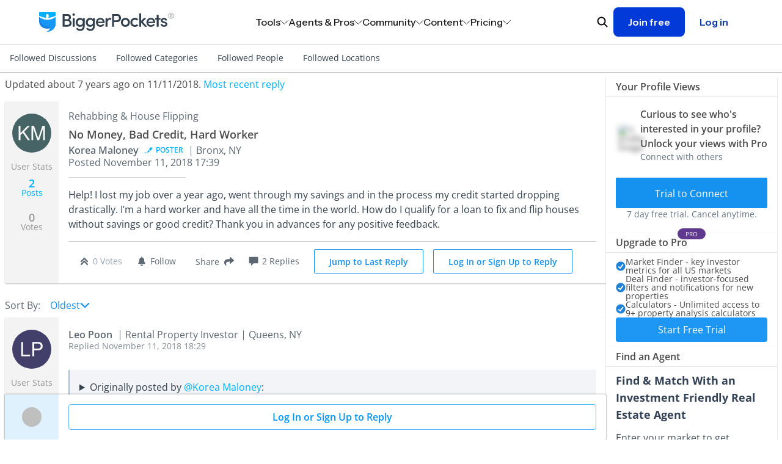

--- FILE ---
content_type: text/javascript; charset=utf-8
request_url: https://www.biggerpockets.com/forums/67/topics/637354/recommendations
body_size: 4787
content:
  <div class="tw-bg-white tw-divide-solid tw-divide-neutral-200 tw-divide-y tw-shadow tw-border-neutral-400" data-controller="panel-component" id="forum-recommendations">
    <div class="tw-p-2 md:tw-px-4">
        <div class="tw-flex tw-items-center">
          <h2 class="tw-font-semibold tw-flex-grow tw-text-[1rem] tw-font-bold tw-mb-0">Similar Posts You May Like</h2>
        </div>
    </div>

  <div>
        
    <ul class="tw-divide-y tw-divide-gray-200 tw-divide-solid">
        <li class="simplified-forums__recommendation">
          <a ping="/forums/67/topics/637354/recommendations?id=1275096&amp;recommender=pinecone_recommender&amp;topic_epoch=-1&amp;topic_view_epoch=-1&amp;type=Topic&amp;wordpress_blog_post_view_epoch=-1" data-controller="tracking--tracking" data-action="click-&gt;tracking--tracking#withSegment" data-tracking--tracking-event-name-value="recommendedTopicClicked" data-tracking--tracking-attributes-value="{&quot;userId&quot;:null,&quot;currentTopicId&quot;:637354,&quot;topicEpoch&quot;:-1,&quot;topicViewEpoch&quot;:-1,&quot;wordpressBlogPostViewEpoch&quot;:-1,&quot;recommender&quot;:&quot;pinecone_recommender&quot;,&quot;recommendedTopicId&quot;:1275096,&quot;recommendedTopicTitle&quot;:&quot;New Real Estate Rookie&quot;,&quot;recommendedTopicVoteCount&quot;:1,&quot;recommendedTopicCommentCount&quot;:3,&quot;recommendationType&quot;:&quot;Topic&quot;}" href="/forums/12/topics/1275096-new-real-estate-rookie">
  <div class="simplified-forums__recommendation__avatar">
    <div class="tw-rounded-full tw-border-solid tw-border-[3px] md:tw-border-[3px] tw-h-fit tw-w-fit tw-border-transparent avatar-component" data-test-id="avatar">
  <div class="tw-border tw-border-white tw-border-solid tw-rounded-full tw-h-fit tw-w-fit">
    <div class="tw-w-8 tw-h-8 md:tw-w-8 md:tw-h-8">
          <img alt="Martin Penn&#39;s profile image" class="tw-rounded-full tw-object-cover tw-object-center tw-border-none tw-leading-none tw-h-full tw-w-full tw-object-center" src="https://bpimg.biggerpockets.com/no_overlay/uploads/social_user/user_avatar/3297757/1768158816-avatar-martinp133.jpg?twic=v1/output=image/cover=128x128&amp;v=2" />

      
</div>  </div>
</div>
  </div>
  <div style="flex-grow: 1">
    <h3 class="tw-line-clamp-[3] tw-text-sm tw-font-normal tw-m-0" data-test-id="recommendation-title">
      New Real Estate Rookie
    </h3>
    <div class="simplified-forums__recommendation__details">
      <div class="text-slate-700">
        <svg class="icon tw-h-4 tw-w-4 tw-align-text-bottom tw-overflow-hidden tw-box-content tw-fill-current  tw-inline" aria-labelledby="chat-speech-bubbles6ed5" aria-hidden="true"><title id="chat-speech-bubbles6ed5">Chat Speech Bubbles</title><use xlink:href="/packs/icons-8aa62bdcdf6d1d17247d.svg#chat-speech-bubbles"></use></svg> <span class="text-sm">Forum</span>
      </div>
      <div>
          <span style="padding-right: 1rem">
            <svg class="icon tw-h-4 tw-w-4 tw-align-text-bottom tw-overflow-hidden tw-box-content tw-fill-current  tw-inline" aria-labelledby="arrow-vote-268f7" aria-hidden="true"><title id="arrow-vote-268f7">Arrow Vote 2</title><use xlink:href="/packs/icons-8aa62bdcdf6d1d17247d.svg#arrow-vote-2"></use></svg>
            1
          </span>
          <span>
            <svg class="icon tw-h-4 tw-w-4 tw-align-text-bottom tw-overflow-hidden tw-box-content tw-fill-current  tw-inline" aria-labelledby="replies1b38" aria-hidden="true"><title id="replies1b38">Replies</title><use xlink:href="/packs/icons-8aa62bdcdf6d1d17247d.svg#replies"></use></svg>
            3
          </span>
      </div>
    </div>
  </div>
</a>

        </li>
        <li class="simplified-forums__recommendation">
          <a ping="/forums/67/topics/637354/recommendations?id=1274596&amp;recommender=pinecone_recommender&amp;topic_epoch=-1&amp;topic_view_epoch=-1&amp;type=Topic&amp;wordpress_blog_post_view_epoch=-1" data-controller="tracking--tracking" data-action="click-&gt;tracking--tracking#withSegment" data-tracking--tracking-event-name-value="recommendedTopicClicked" data-tracking--tracking-attributes-value="{&quot;userId&quot;:null,&quot;currentTopicId&quot;:637354,&quot;topicEpoch&quot;:-1,&quot;topicViewEpoch&quot;:-1,&quot;wordpressBlogPostViewEpoch&quot;:-1,&quot;recommender&quot;:&quot;pinecone_recommender&quot;,&quot;recommendedTopicId&quot;:1274596,&quot;recommendedTopicTitle&quot;:&quot;Looking to team up&quot;,&quot;recommendedTopicVoteCount&quot;:1,&quot;recommendedTopicCommentCount&quot;:1,&quot;recommendationType&quot;:&quot;Topic&quot;}" href="/forums/517/topics/1274596-looking-to-team-up">
  <div class="simplified-forums__recommendation__avatar">
    <div class="tw-rounded-full tw-border-solid tw-border-[3px] md:tw-border-[3px] tw-h-fit tw-w-fit tw-border-transparent avatar-component" data-test-id="avatar">
  <div class="tw-border tw-border-white tw-border-solid tw-rounded-full tw-h-fit tw-w-fit">
    <div class="tw-w-8 tw-h-8 md:tw-w-8 md:tw-h-8">
          <img alt="Sergio Neave&#39;s profile image" class="tw-rounded-full tw-object-cover tw-object-center tw-border-none tw-leading-none tw-h-full tw-w-full tw-object-center" src="https://bpimg.biggerpockets.com/no_overlay/uploads/social_user/user_avatar/3292216/1766157454-avatar-sergion24.jpg?twic=v1/output=image/cover=128x128&amp;v=2" />

      
</div>  </div>
</div>
  </div>
  <div style="flex-grow: 1">
    <h3 class="tw-line-clamp-[3] tw-text-sm tw-font-normal tw-m-0" data-test-id="recommendation-title">
      Looking to team up
    </h3>
    <div class="simplified-forums__recommendation__details">
      <div class="text-slate-700">
        <svg class="icon tw-h-4 tw-w-4 tw-align-text-bottom tw-overflow-hidden tw-box-content tw-fill-current  tw-inline" aria-labelledby="chat-speech-bubbles4d53" aria-hidden="true"><title id="chat-speech-bubbles4d53">Chat Speech Bubbles</title><use xlink:href="/packs/icons-8aa62bdcdf6d1d17247d.svg#chat-speech-bubbles"></use></svg> <span class="text-sm">Forum</span>
      </div>
      <div>
          <span style="padding-right: 1rem">
            <svg class="icon tw-h-4 tw-w-4 tw-align-text-bottom tw-overflow-hidden tw-box-content tw-fill-current  tw-inline" aria-labelledby="arrow-vote-25869" aria-hidden="true"><title id="arrow-vote-25869">Arrow Vote 2</title><use xlink:href="/packs/icons-8aa62bdcdf6d1d17247d.svg#arrow-vote-2"></use></svg>
            1
          </span>
          <span>
            <svg class="icon tw-h-4 tw-w-4 tw-align-text-bottom tw-overflow-hidden tw-box-content tw-fill-current  tw-inline" aria-labelledby="repliesd147" aria-hidden="true"><title id="repliesd147">Replies</title><use xlink:href="/packs/icons-8aa62bdcdf6d1d17247d.svg#replies"></use></svg>
            1
          </span>
      </div>
    </div>
  </div>
</a>

        </li>
        <li class="simplified-forums__recommendation">
          <a ping="/forums/67/topics/637354/recommendations?id=1274363&amp;recommender=pinecone_recommender&amp;topic_epoch=-1&amp;topic_view_epoch=-1&amp;type=Topic&amp;wordpress_blog_post_view_epoch=-1" data-controller="tracking--tracking" data-action="click-&gt;tracking--tracking#withSegment" data-tracking--tracking-event-name-value="recommendedTopicClicked" data-tracking--tracking-attributes-value="{&quot;userId&quot;:null,&quot;currentTopicId&quot;:637354,&quot;topicEpoch&quot;:-1,&quot;topicViewEpoch&quot;:-1,&quot;wordpressBlogPostViewEpoch&quot;:-1,&quot;recommender&quot;:&quot;pinecone_recommender&quot;,&quot;recommendedTopicId&quot;:1274363,&quot;recommendedTopicTitle&quot;:&quot;Ins and outs, legal and all information someone is willing to share or mentor&quot;,&quot;recommendedTopicVoteCount&quot;:0,&quot;recommendedTopicCommentCount&quot;:7,&quot;recommendationType&quot;:&quot;Topic&quot;}" href="/forums/93/topics/1274363-ins-and-outs-legal-and-all-information-someone-is-willing-to-share-or-mentor">
  <div class="simplified-forums__recommendation__avatar">
    <div class="tw-rounded-full tw-border-solid tw-border-[3px] md:tw-border-[3px] tw-h-fit tw-w-fit tw-border-transparent avatar-component" data-test-id="avatar">
  <div class="tw-border tw-border-white tw-border-solid tw-rounded-full tw-h-fit tw-w-fit">
    <div class="tw-w-8 tw-h-8 md:tw-w-8 md:tw-h-8">
          <img alt="Bradley Liersch&#39;s profile image" class="tw-rounded-full tw-object-cover tw-object-center tw-border-none tw-leading-none tw-h-full tw-w-full tw-object-center" src="https://bpimg.biggerpockets.com/no_overlay/uploads/social_user/user_avatar/2993880/1712793542-avatar-bradleyl85.jpg?twic=v1/output=image/cover=128x128&amp;v=2" />

      
</div>  </div>
</div>
  </div>
  <div style="flex-grow: 1">
    <h3 class="tw-line-clamp-[3] tw-text-sm tw-font-normal tw-m-0" data-test-id="recommendation-title">
      Ins and outs, legal and all information someone is willing to share or mentor
    </h3>
    <div class="simplified-forums__recommendation__details">
      <div class="text-slate-700">
        <svg class="icon tw-h-4 tw-w-4 tw-align-text-bottom tw-overflow-hidden tw-box-content tw-fill-current  tw-inline" aria-labelledby="chat-speech-bubbles8dc2" aria-hidden="true"><title id="chat-speech-bubbles8dc2">Chat Speech Bubbles</title><use xlink:href="/packs/icons-8aa62bdcdf6d1d17247d.svg#chat-speech-bubbles"></use></svg> <span class="text-sm">Forum</span>
      </div>
      <div>
          <span>
            <svg class="icon tw-h-4 tw-w-4 tw-align-text-bottom tw-overflow-hidden tw-box-content tw-fill-current  tw-inline" aria-labelledby="replies0063" aria-hidden="true"><title id="replies0063">Replies</title><use xlink:href="/packs/icons-8aa62bdcdf6d1d17247d.svg#replies"></use></svg>
            7
          </span>
      </div>
    </div>
  </div>
</a>

        </li>
        <li class="simplified-forums__recommendation">
          <a ping="/forums/67/topics/637354/recommendations?id=1274361&amp;recommender=pinecone_recommender&amp;topic_epoch=-1&amp;topic_view_epoch=-1&amp;type=Topic&amp;wordpress_blog_post_view_epoch=-1" data-controller="tracking--tracking" data-action="click-&gt;tracking--tracking#withSegment" data-tracking--tracking-event-name-value="recommendedTopicClicked" data-tracking--tracking-attributes-value="{&quot;userId&quot;:null,&quot;currentTopicId&quot;:637354,&quot;topicEpoch&quot;:-1,&quot;topicViewEpoch&quot;:-1,&quot;wordpressBlogPostViewEpoch&quot;:-1,&quot;recommender&quot;:&quot;pinecone_recommender&quot;,&quot;recommendedTopicId&quot;:1274361,&quot;recommendedTopicTitle&quot;:&quot;Need help getting started with finances on first flop&quot;,&quot;recommendedTopicVoteCount&quot;:0,&quot;recommendedTopicCommentCount&quot;:7,&quot;recommendationType&quot;:&quot;Topic&quot;}" href="/forums/48/topics/1274361-need-help-getting-started-with-finances-on-first-flop">
  <div class="simplified-forums__recommendation__avatar">
    <div class="tw-rounded-full tw-border-solid tw-border-[3px] md:tw-border-[3px] tw-h-fit tw-w-fit tw-border-transparent avatar-component" data-test-id="avatar">
  <div class="tw-border tw-border-white tw-border-solid tw-rounded-full tw-h-fit tw-w-fit">
    <div class="tw-w-8 tw-h-8 md:tw-w-8 md:tw-h-8">
          <img alt="Bradley Liersch&#39;s profile image" class="tw-rounded-full tw-object-cover tw-object-center tw-border-none tw-leading-none tw-h-full tw-w-full tw-object-center" src="https://bpimg.biggerpockets.com/no_overlay/uploads/social_user/user_avatar/2993880/1712793542-avatar-bradleyl85.jpg?twic=v1/output=image/cover=128x128&amp;v=2" />

      
</div>  </div>
</div>
  </div>
  <div style="flex-grow: 1">
    <h3 class="tw-line-clamp-[3] tw-text-sm tw-font-normal tw-m-0" data-test-id="recommendation-title">
      Need help getting started with finances on first flop
    </h3>
    <div class="simplified-forums__recommendation__details">
      <div class="text-slate-700">
        <svg class="icon tw-h-4 tw-w-4 tw-align-text-bottom tw-overflow-hidden tw-box-content tw-fill-current  tw-inline" aria-labelledby="chat-speech-bubbles374a" aria-hidden="true"><title id="chat-speech-bubbles374a">Chat Speech Bubbles</title><use xlink:href="/packs/icons-8aa62bdcdf6d1d17247d.svg#chat-speech-bubbles"></use></svg> <span class="text-sm">Forum</span>
      </div>
      <div>
          <span>
            <svg class="icon tw-h-4 tw-w-4 tw-align-text-bottom tw-overflow-hidden tw-box-content tw-fill-current  tw-inline" aria-labelledby="replies8878" aria-hidden="true"><title id="replies8878">Replies</title><use xlink:href="/packs/icons-8aa62bdcdf6d1d17247d.svg#replies"></use></svg>
            7
          </span>
      </div>
    </div>
  </div>
</a>

        </li>
        <li class="simplified-forums__recommendation">
          <a ping="/forums/67/topics/637354/recommendations?id=1274174&amp;recommender=pinecone_recommender&amp;topic_epoch=-1&amp;topic_view_epoch=-1&amp;type=Topic&amp;wordpress_blog_post_view_epoch=-1" data-controller="tracking--tracking" data-action="click-&gt;tracking--tracking#withSegment" data-tracking--tracking-event-name-value="recommendedTopicClicked" data-tracking--tracking-attributes-value="{&quot;userId&quot;:null,&quot;currentTopicId&quot;:637354,&quot;topicEpoch&quot;:-1,&quot;topicViewEpoch&quot;:-1,&quot;wordpressBlogPostViewEpoch&quot;:-1,&quot;recommender&quot;:&quot;pinecone_recommender&quot;,&quot;recommendedTopicId&quot;:1274174,&quot;recommendedTopicTitle&quot;:&quot;1099 NEC, who can lend with no tax info &quot;,&quot;recommendedTopicVoteCount&quot;:0,&quot;recommendedTopicCommentCount&quot;:2,&quot;recommendationType&quot;:&quot;Topic&quot;}" href="/forums/49/topics/1274174-1099-nec-who-can-lend-with-no-tax-info">
  <div class="simplified-forums__recommendation__avatar">
    <div class="tw-rounded-full tw-border-solid tw-border-[3px] md:tw-border-[3px] tw-h-fit tw-w-fit tw-border-transparent avatar-component" data-test-id="avatar">
  <div class="tw-border tw-border-white tw-border-solid tw-rounded-full tw-h-fit tw-w-fit">
    <div class="tw-w-8 tw-h-8 md:tw-w-8 md:tw-h-8">
          <img alt="Jimmy Rojas&#39;s profile image" class="tw-rounded-full tw-object-cover tw-object-center tw-border-none tw-leading-none tw-h-full tw-w-full tw-object-center" src="https://bpimg.biggerpockets.com/no_overlay/uploads/social_user/user_avatar/1964208/1694556203-avatar-jimmyr58.jpg?twic=v1/output=image/cover=128x128&amp;v=2" />

      
</div>  </div>
</div>
  </div>
  <div style="flex-grow: 1">
    <h3 class="tw-line-clamp-[3] tw-text-sm tw-font-normal tw-m-0" data-test-id="recommendation-title">
      1099 NEC, who can lend with no tax info 
    </h3>
    <div class="simplified-forums__recommendation__details">
      <div class="text-slate-700">
        <svg class="icon tw-h-4 tw-w-4 tw-align-text-bottom tw-overflow-hidden tw-box-content tw-fill-current  tw-inline" aria-labelledby="chat-speech-bubbles60e4" aria-hidden="true"><title id="chat-speech-bubbles60e4">Chat Speech Bubbles</title><use xlink:href="/packs/icons-8aa62bdcdf6d1d17247d.svg#chat-speech-bubbles"></use></svg> <span class="text-sm">Forum</span>
      </div>
      <div>
          <span>
            <svg class="icon tw-h-4 tw-w-4 tw-align-text-bottom tw-overflow-hidden tw-box-content tw-fill-current  tw-inline" aria-labelledby="replies59cf" aria-hidden="true"><title id="replies59cf">Replies</title><use xlink:href="/packs/icons-8aa62bdcdf6d1d17247d.svg#replies"></use></svg>
            2
          </span>
      </div>
    </div>
  </div>
</a>

        </li>
        <li class="simplified-forums__recommendation">
          <a ping="/forums/67/topics/637354/recommendations?id=1273693&amp;recommender=pinecone_recommender&amp;topic_epoch=-1&amp;topic_view_epoch=-1&amp;type=Topic&amp;wordpress_blog_post_view_epoch=-1" data-controller="tracking--tracking" data-action="click-&gt;tracking--tracking#withSegment" data-tracking--tracking-event-name-value="recommendedTopicClicked" data-tracking--tracking-attributes-value="{&quot;userId&quot;:null,&quot;currentTopicId&quot;:637354,&quot;topicEpoch&quot;:-1,&quot;topicViewEpoch&quot;:-1,&quot;wordpressBlogPostViewEpoch&quot;:-1,&quot;recommender&quot;:&quot;pinecone_recommender&quot;,&quot;recommendedTopicId&quot;:1273693,&quot;recommendedTopicTitle&quot;:&quot;Critique my BRRRR strategy&quot;,&quot;recommendedTopicVoteCount&quot;:0,&quot;recommendedTopicCommentCount&quot;:12,&quot;recommendationType&quot;:&quot;Topic&quot;}" href="/forums/853/topics/1273693-critique-my-brrrr-strategy">
  <div class="simplified-forums__recommendation__avatar">
    <div class="tw-rounded-full tw-border-solid tw-border-[3px] md:tw-border-[3px] tw-h-fit tw-w-fit tw-border-transparent avatar-component" data-test-id="avatar">
  <div class="tw-border tw-border-white tw-border-solid tw-rounded-full tw-h-fit tw-w-fit">
    <div class="tw-w-8 tw-h-8 md:tw-w-8 md:tw-h-8">
          <img alt="Spencer Sturgill&#39;s profile image" class="tw-rounded-full tw-object-cover tw-object-center tw-border-none tw-leading-none tw-h-full tw-w-full tw-object-center" src="https://bpimg.biggerpockets.com/no_overlay/uploads/social_user/user_avatar/3160435/1759703005-avatar-spencers208.jpg?twic=v1/output=image/crop=2462x2462@987x393/cover=128x128&amp;v=2" />

      
</div>  </div>
</div>
  </div>
  <div style="flex-grow: 1">
    <h3 class="tw-line-clamp-[3] tw-text-sm tw-font-normal tw-m-0" data-test-id="recommendation-title">
      Critique my BRRRR strategy
    </h3>
    <div class="simplified-forums__recommendation__details">
      <div class="text-slate-700">
        <svg class="icon tw-h-4 tw-w-4 tw-align-text-bottom tw-overflow-hidden tw-box-content tw-fill-current  tw-inline" aria-labelledby="chat-speech-bubbles0e9f" aria-hidden="true"><title id="chat-speech-bubbles0e9f">Chat Speech Bubbles</title><use xlink:href="/packs/icons-8aa62bdcdf6d1d17247d.svg#chat-speech-bubbles"></use></svg> <span class="text-sm">Forum</span>
      </div>
      <div>
          <span>
            <svg class="icon tw-h-4 tw-w-4 tw-align-text-bottom tw-overflow-hidden tw-box-content tw-fill-current  tw-inline" aria-labelledby="replies79e6" aria-hidden="true"><title id="replies79e6">Replies</title><use xlink:href="/packs/icons-8aa62bdcdf6d1d17247d.svg#replies"></use></svg>
            12
          </span>
      </div>
    </div>
  </div>
</a>

        </li>
        <li class="simplified-forums__recommendation">
          <a ping="/forums/67/topics/637354/recommendations?id=1273474&amp;recommender=pinecone_recommender&amp;topic_epoch=-1&amp;topic_view_epoch=-1&amp;type=Topic&amp;wordpress_blog_post_view_epoch=-1" data-controller="tracking--tracking" data-action="click-&gt;tracking--tracking#withSegment" data-tracking--tracking-event-name-value="recommendedTopicClicked" data-tracking--tracking-attributes-value="{&quot;userId&quot;:null,&quot;currentTopicId&quot;:637354,&quot;topicEpoch&quot;:-1,&quot;topicViewEpoch&quot;:-1,&quot;wordpressBlogPostViewEpoch&quot;:-1,&quot;recommender&quot;:&quot;pinecone_recommender&quot;,&quot;recommendedTopicId&quot;:1273474,&quot;recommendedTopicTitle&quot;:&quot;Help w/ First Deal&quot;,&quot;recommendedTopicVoteCount&quot;:1,&quot;recommendedTopicCommentCount&quot;:0,&quot;recommendationType&quot;:&quot;Topic&quot;}" href="/forums/517/topics/1273474-help-w-first-deal">
  <div class="simplified-forums__recommendation__avatar">
    <div class="tw-rounded-full tw-border-solid tw-border-[3px] md:tw-border-[3px] tw-h-fit tw-w-fit tw-border-transparent avatar-component" data-test-id="avatar">
  <div class="tw-border tw-border-white tw-border-solid tw-rounded-full tw-h-fit tw-w-fit">
    <div class="tw-w-8 tw-h-8 md:tw-w-8 md:tw-h-8">
          <img alt="Joseph T wernert&#39;s profile image" class="tw-rounded-full tw-object-cover tw-object-center tw-border-none tw-leading-none tw-h-full tw-w-full tw-object-center" src="https://bpimg.biggerpockets.com/no_overlay/uploads/social_user/user_avatar/2828619/1696277005-avatar-josepht390.jpg?twic=v1/output=image/crop=487x487@0x0/cover=128x128&amp;v=2" />

      
</div>  </div>
</div>
  </div>
  <div style="flex-grow: 1">
    <h3 class="tw-line-clamp-[3] tw-text-sm tw-font-normal tw-m-0" data-test-id="recommendation-title">
      Help w/ First Deal
    </h3>
    <div class="simplified-forums__recommendation__details">
      <div class="text-slate-700">
        <svg class="icon tw-h-4 tw-w-4 tw-align-text-bottom tw-overflow-hidden tw-box-content tw-fill-current  tw-inline" aria-labelledby="chat-speech-bubblese756" aria-hidden="true"><title id="chat-speech-bubblese756">Chat Speech Bubbles</title><use xlink:href="/packs/icons-8aa62bdcdf6d1d17247d.svg#chat-speech-bubbles"></use></svg> <span class="text-sm">Forum</span>
      </div>
      <div>
          <span style="padding-right: 1rem">
            <svg class="icon tw-h-4 tw-w-4 tw-align-text-bottom tw-overflow-hidden tw-box-content tw-fill-current  tw-inline" aria-labelledby="arrow-vote-259ab" aria-hidden="true"><title id="arrow-vote-259ab">Arrow Vote 2</title><use xlink:href="/packs/icons-8aa62bdcdf6d1d17247d.svg#arrow-vote-2"></use></svg>
            1
          </span>
      </div>
    </div>
  </div>
</a>

        </li>
        <li class="simplified-forums__recommendation">
          <a ping="/forums/67/topics/637354/recommendations?id=1273385&amp;recommender=pinecone_recommender&amp;topic_epoch=-1&amp;topic_view_epoch=-1&amp;type=Topic&amp;wordpress_blog_post_view_epoch=-1" data-controller="tracking--tracking" data-action="click-&gt;tracking--tracking#withSegment" data-tracking--tracking-event-name-value="recommendedTopicClicked" data-tracking--tracking-attributes-value="{&quot;userId&quot;:null,&quot;currentTopicId&quot;:637354,&quot;topicEpoch&quot;:-1,&quot;topicViewEpoch&quot;:-1,&quot;wordpressBlogPostViewEpoch&quot;:-1,&quot;recommender&quot;:&quot;pinecone_recommender&quot;,&quot;recommendedTopicId&quot;:1273385,&quot;recommendedTopicTitle&quot;:&quot;First Fix \u0026 Flip — Seeking Advice from Experienced Investors&quot;,&quot;recommendedTopicVoteCount&quot;:0,&quot;recommendedTopicCommentCount&quot;:9,&quot;recommendationType&quot;:&quot;Topic&quot;}" href="/forums/67/topics/1273385-first-fix-and-flip-seeking-advice-from-experienced-investors">
  <div class="simplified-forums__recommendation__avatar">
    <div class="tw-rounded-full tw-border-solid tw-border-[3px] md:tw-border-[3px] tw-h-fit tw-w-fit tw-border-transparent avatar-component" data-test-id="avatar">
  <div class="tw-border tw-border-white tw-border-solid tw-rounded-full tw-h-fit tw-w-fit">
    <div class="tw-w-8 tw-h-8 md:tw-w-8 md:tw-h-8">
          <img alt="Mustafa Alwalwal&#39;s profile image" class="tw-rounded-full tw-object-cover tw-object-center tw-border-none tw-leading-none tw-h-full tw-w-full tw-object-center" src="https://bpimg.biggerpockets.com/no_overlay/uploads/social_user/user_avatar/3295155/1767375107-avatar-mustafaa91.jpg?twic=v1/output=image/cover=128x128&amp;v=2" />

      
</div>  </div>
</div>
  </div>
  <div style="flex-grow: 1">
    <h3 class="tw-line-clamp-[3] tw-text-sm tw-font-normal tw-m-0" data-test-id="recommendation-title">
      First Fix &amp; Flip — Seeking Advice from Experienced Investors
    </h3>
    <div class="simplified-forums__recommendation__details">
      <div class="text-slate-700">
        <svg class="icon tw-h-4 tw-w-4 tw-align-text-bottom tw-overflow-hidden tw-box-content tw-fill-current  tw-inline" aria-labelledby="chat-speech-bubblesd06d" aria-hidden="true"><title id="chat-speech-bubblesd06d">Chat Speech Bubbles</title><use xlink:href="/packs/icons-8aa62bdcdf6d1d17247d.svg#chat-speech-bubbles"></use></svg> <span class="text-sm">Forum</span>
      </div>
      <div>
          <span>
            <svg class="icon tw-h-4 tw-w-4 tw-align-text-bottom tw-overflow-hidden tw-box-content tw-fill-current  tw-inline" aria-labelledby="repliesfbde" aria-hidden="true"><title id="repliesfbde">Replies</title><use xlink:href="/packs/icons-8aa62bdcdf6d1d17247d.svg#replies"></use></svg>
            9
          </span>
      </div>
    </div>
  </div>
</a>

        </li>
        <li class="simplified-forums__recommendation">
          <a ping="/forums/67/topics/637354/recommendations?id=1273384&amp;recommender=pinecone_recommender&amp;topic_epoch=-1&amp;topic_view_epoch=-1&amp;type=Topic&amp;wordpress_blog_post_view_epoch=-1" data-controller="tracking--tracking" data-action="click-&gt;tracking--tracking#withSegment" data-tracking--tracking-event-name-value="recommendedTopicClicked" data-tracking--tracking-attributes-value="{&quot;userId&quot;:null,&quot;currentTopicId&quot;:637354,&quot;topicEpoch&quot;:-1,&quot;topicViewEpoch&quot;:-1,&quot;wordpressBlogPostViewEpoch&quot;:-1,&quot;recommender&quot;:&quot;pinecone_recommender&quot;,&quot;recommendedTopicId&quot;:1273384,&quot;recommendedTopicTitle&quot;:&quot;First Fix \u0026 Flip — Advice for a Beginner Using Hard Money&quot;,&quot;recommendedTopicVoteCount&quot;:3,&quot;recommendedTopicCommentCount&quot;:13,&quot;recommendationType&quot;:&quot;Topic&quot;}" href="/forums/67/topics/1273384-first-fix-and-flip-advice-for-a-beginner-using-hard-money">
  <div class="simplified-forums__recommendation__avatar">
    <div class="tw-rounded-full tw-border-solid tw-border-[3px] md:tw-border-[3px] tw-h-fit tw-w-fit tw-border-transparent avatar-component" data-test-id="avatar">
  <div class="tw-border tw-border-white tw-border-solid tw-rounded-full tw-h-fit tw-w-fit">
    <div class="tw-w-8 tw-h-8 md:tw-w-8 md:tw-h-8">
          <img alt="Mustafa Alwalwal&#39;s profile image" class="tw-rounded-full tw-object-cover tw-object-center tw-border-none tw-leading-none tw-h-full tw-w-full tw-object-center" src="https://bpimg.biggerpockets.com/no_overlay/uploads/social_user/user_avatar/3295155/1767375107-avatar-mustafaa91.jpg?twic=v1/output=image/cover=128x128&amp;v=2" />

      
</div>  </div>
</div>
  </div>
  <div style="flex-grow: 1">
    <h3 class="tw-line-clamp-[3] tw-text-sm tw-font-normal tw-m-0" data-test-id="recommendation-title">
      First Fix &amp; Flip — Advice for a Beginner Using Hard Money
    </h3>
    <div class="simplified-forums__recommendation__details">
      <div class="text-slate-700">
        <svg class="icon tw-h-4 tw-w-4 tw-align-text-bottom tw-overflow-hidden tw-box-content tw-fill-current  tw-inline" aria-labelledby="chat-speech-bubblesa5d9" aria-hidden="true"><title id="chat-speech-bubblesa5d9">Chat Speech Bubbles</title><use xlink:href="/packs/icons-8aa62bdcdf6d1d17247d.svg#chat-speech-bubbles"></use></svg> <span class="text-sm">Forum</span>
      </div>
      <div>
          <span style="padding-right: 1rem">
            <svg class="icon tw-h-4 tw-w-4 tw-align-text-bottom tw-overflow-hidden tw-box-content tw-fill-current  tw-inline" aria-labelledby="arrow-vote-2ffdb" aria-hidden="true"><title id="arrow-vote-2ffdb">Arrow Vote 2</title><use xlink:href="/packs/icons-8aa62bdcdf6d1d17247d.svg#arrow-vote-2"></use></svg>
            3
          </span>
          <span>
            <svg class="icon tw-h-4 tw-w-4 tw-align-text-bottom tw-overflow-hidden tw-box-content tw-fill-current  tw-inline" aria-labelledby="replies9560" aria-hidden="true"><title id="replies9560">Replies</title><use xlink:href="/packs/icons-8aa62bdcdf6d1d17247d.svg#replies"></use></svg>
            13
          </span>
      </div>
    </div>
  </div>
</a>

        </li>
        <li class="simplified-forums__recommendation">
          <a ping="/forums/67/topics/637354/recommendations?id=1273382&amp;recommender=pinecone_recommender&amp;topic_epoch=-1&amp;topic_view_epoch=-1&amp;type=Topic&amp;wordpress_blog_post_view_epoch=-1" data-controller="tracking--tracking" data-action="click-&gt;tracking--tracking#withSegment" data-tracking--tracking-event-name-value="recommendedTopicClicked" data-tracking--tracking-attributes-value="{&quot;userId&quot;:null,&quot;currentTopicId&quot;:637354,&quot;topicEpoch&quot;:-1,&quot;topicViewEpoch&quot;:-1,&quot;wordpressBlogPostViewEpoch&quot;:-1,&quot;recommender&quot;:&quot;pinecone_recommender&quot;,&quot;recommendedTopicId&quot;:1273382,&quot;recommendedTopicTitle&quot;:&quot;Build Business Credit, Fund Your 2026 Projects Fast&quot;,&quot;recommendedTopicVoteCount&quot;:0,&quot;recommendedTopicCommentCount&quot;:0,&quot;recommendationType&quot;:&quot;Topic&quot;}" href="/forums/517/topics/1273382-build-business-credit-fund-your-2026-projects-fast">
  <div class="simplified-forums__recommendation__avatar">
    <div class="tw-rounded-full tw-border-solid tw-border-[3px] md:tw-border-[3px] tw-h-fit tw-w-fit tw-border-transparent avatar-component" data-test-id="avatar">
  <div class="tw-border tw-border-white tw-border-solid tw-rounded-full tw-h-fit tw-w-fit">
    <div class="tw-w-8 tw-h-8 md:tw-w-8 md:tw-h-8">
          <img alt="Lionel Thomas&#39;s profile image" class="tw-rounded-full tw-object-cover tw-object-center tw-border-none tw-leading-none tw-h-full tw-w-full tw-object-center" src="https://bpimg.biggerpockets.com/no_overlay/uploads/social_user/user_avatar/2459135/1660608004-avatar-lionelt12.jpg?twic=v1/output=image/crop=500x500@0x0/cover=128x128&amp;v=2" />

      
</div>  </div>
</div>
  </div>
  <div style="flex-grow: 1">
    <h3 class="tw-line-clamp-[3] tw-text-sm tw-font-normal tw-m-0" data-test-id="recommendation-title">
      Build Business Credit, Fund Your 2026 Projects Fast
    </h3>
    <div class="simplified-forums__recommendation__details">
      <div class="text-slate-700">
        <svg class="icon tw-h-4 tw-w-4 tw-align-text-bottom tw-overflow-hidden tw-box-content tw-fill-current  tw-inline" aria-labelledby="chat-speech-bubbles84be" aria-hidden="true"><title id="chat-speech-bubbles84be">Chat Speech Bubbles</title><use xlink:href="/packs/icons-8aa62bdcdf6d1d17247d.svg#chat-speech-bubbles"></use></svg> <span class="text-sm">Forum</span>
      </div>
      <div>
      </div>
    </div>
  </div>
</a>

        </li>
        <li class="simplified-forums__recommendation">
          <a ping="/forums/67/topics/637354/recommendations?id=1272533&amp;recommender=pinecone_recommender&amp;topic_epoch=-1&amp;topic_view_epoch=-1&amp;type=Topic&amp;wordpress_blog_post_view_epoch=-1" data-controller="tracking--tracking" data-action="click-&gt;tracking--tracking#withSegment" data-tracking--tracking-event-name-value="recommendedTopicClicked" data-tracking--tracking-attributes-value="{&quot;userId&quot;:null,&quot;currentTopicId&quot;:637354,&quot;topicEpoch&quot;:-1,&quot;topicViewEpoch&quot;:-1,&quot;wordpressBlogPostViewEpoch&quot;:-1,&quot;recommender&quot;:&quot;pinecone_recommender&quot;,&quot;recommendedTopicId&quot;:1272533,&quot;recommendedTopicTitle&quot;:&quot;I&#39;m Pissed. Credit scores will never allow me to escape the rat race.&quot;,&quot;recommendedTopicVoteCount&quot;:2,&quot;recommendedTopicCommentCount&quot;:64,&quot;recommendationType&quot;:&quot;Topic&quot;}" href="/forums/48/topics/1272533-im-pissed-credit-scores-will-never-allow-me-to-escape-the-rat-race">
  <div class="simplified-forums__recommendation__avatar">
    <div class="tw-rounded-full tw-border-solid tw-border-[3px] md:tw-border-[3px] tw-h-fit tw-w-fit tw-border-purple-bp avatar-component" data-test-id="avatar">
  <div class="tw-border tw-border-white tw-border-solid tw-rounded-full tw-h-fit tw-w-fit">
    <div class="tw-w-8 tw-h-8 md:tw-w-8 md:tw-h-8">
          <img alt="Jason Eyerly&#39;s profile image" class="tw-rounded-full tw-object-cover tw-object-center tw-border-none tw-leading-none tw-h-full tw-w-full tw-object-center" src="https://bpimg.biggerpockets.com/no_overlay/uploads/social_user/user_avatar/173450/1752142558-avatar-captainnegatory.jpg?twic=v1/output=image/crop=1075x1075@4x0/cover=128x128&amp;v=2" />

      
</div>  </div>
</div>
  </div>
  <div style="flex-grow: 1">
    <h3 class="tw-line-clamp-[3] tw-text-sm tw-font-normal tw-m-0" data-test-id="recommendation-title">
      I&#39;m Pissed. Credit scores will never allow me to escape the rat race.
    </h3>
    <div class="simplified-forums__recommendation__details">
      <div class="text-slate-700">
        <svg class="icon tw-h-4 tw-w-4 tw-align-text-bottom tw-overflow-hidden tw-box-content tw-fill-current  tw-inline" aria-labelledby="chat-speech-bubbles0079" aria-hidden="true"><title id="chat-speech-bubbles0079">Chat Speech Bubbles</title><use xlink:href="/packs/icons-8aa62bdcdf6d1d17247d.svg#chat-speech-bubbles"></use></svg> <span class="text-sm">Forum</span>
      </div>
      <div>
          <span style="padding-right: 1rem">
            <svg class="icon tw-h-4 tw-w-4 tw-align-text-bottom tw-overflow-hidden tw-box-content tw-fill-current  tw-inline" aria-labelledby="arrow-vote-23a26" aria-hidden="true"><title id="arrow-vote-23a26">Arrow Vote 2</title><use xlink:href="/packs/icons-8aa62bdcdf6d1d17247d.svg#arrow-vote-2"></use></svg>
            2
          </span>
          <span>
            <svg class="icon tw-h-4 tw-w-4 tw-align-text-bottom tw-overflow-hidden tw-box-content tw-fill-current  tw-inline" aria-labelledby="replies6cd9" aria-hidden="true"><title id="replies6cd9">Replies</title><use xlink:href="/packs/icons-8aa62bdcdf6d1d17247d.svg#replies"></use></svg>
            64
          </span>
      </div>
    </div>
  </div>
</a>

        </li>
        <li class="simplified-forums__recommendation">
          <a ping="/forums/67/topics/637354/recommendations?id=1271699&amp;recommender=pinecone_recommender&amp;topic_epoch=-1&amp;topic_view_epoch=-1&amp;type=Topic&amp;wordpress_blog_post_view_epoch=-1" data-controller="tracking--tracking" data-action="click-&gt;tracking--tracking#withSegment" data-tracking--tracking-event-name-value="recommendedTopicClicked" data-tracking--tracking-attributes-value="{&quot;userId&quot;:null,&quot;currentTopicId&quot;:637354,&quot;topicEpoch&quot;:-1,&quot;topicViewEpoch&quot;:-1,&quot;wordpressBlogPostViewEpoch&quot;:-1,&quot;recommender&quot;:&quot;pinecone_recommender&quot;,&quot;recommendedTopicId&quot;:1271699,&quot;recommendedTopicTitle&quot;:&quot;Guidance for beginners looking to purchase 2nd property &quot;,&quot;recommendedTopicVoteCount&quot;:1,&quot;recommendedTopicCommentCount&quot;:3,&quot;recommendationType&quot;:&quot;Topic&quot;}" href="/forums/12/topics/1271699-guidance-for-beginners-looking-to-purchase-2nd-property">
  <div class="simplified-forums__recommendation__avatar">
    <div class="tw-rounded-full tw-border-solid tw-border-[3px] md:tw-border-[3px] tw-h-fit tw-w-fit tw-border-transparent avatar-component" data-test-id="avatar">
  <div class="tw-border tw-border-white tw-border-solid tw-rounded-full tw-h-fit tw-w-fit">
    <div class="tw-w-8 tw-h-8 md:tw-w-8 md:tw-h-8">
          <img alt="Aric Chavez&#39;s profile image" class="tw-rounded-full tw-object-cover tw-object-center tw-border-none tw-leading-none tw-h-full tw-w-full tw-object-center" src="https://bpimg.biggerpockets.com/no_overlay/uploads/social_user/user_avatar/3291190/1765806824-avatar-aricc13.jpg?twic=v1/output=image/cover=128x128&amp;v=2" />

      
</div>  </div>
</div>
  </div>
  <div style="flex-grow: 1">
    <h3 class="tw-line-clamp-[3] tw-text-sm tw-font-normal tw-m-0" data-test-id="recommendation-title">
      Guidance for beginners looking to purchase 2nd property 
    </h3>
    <div class="simplified-forums__recommendation__details">
      <div class="text-slate-700">
        <svg class="icon tw-h-4 tw-w-4 tw-align-text-bottom tw-overflow-hidden tw-box-content tw-fill-current  tw-inline" aria-labelledby="chat-speech-bubbles554f" aria-hidden="true"><title id="chat-speech-bubbles554f">Chat Speech Bubbles</title><use xlink:href="/packs/icons-8aa62bdcdf6d1d17247d.svg#chat-speech-bubbles"></use></svg> <span class="text-sm">Forum</span>
      </div>
      <div>
          <span style="padding-right: 1rem">
            <svg class="icon tw-h-4 tw-w-4 tw-align-text-bottom tw-overflow-hidden tw-box-content tw-fill-current  tw-inline" aria-labelledby="arrow-vote-2035e" aria-hidden="true"><title id="arrow-vote-2035e">Arrow Vote 2</title><use xlink:href="/packs/icons-8aa62bdcdf6d1d17247d.svg#arrow-vote-2"></use></svg>
            1
          </span>
          <span>
            <svg class="icon tw-h-4 tw-w-4 tw-align-text-bottom tw-overflow-hidden tw-box-content tw-fill-current  tw-inline" aria-labelledby="replies577a" aria-hidden="true"><title id="replies577a">Replies</title><use xlink:href="/packs/icons-8aa62bdcdf6d1d17247d.svg#replies"></use></svg>
            3
          </span>
      </div>
    </div>
  </div>
</a>

        </li>
        <li class="simplified-forums__recommendation">
          <a ping="/forums/67/topics/637354/recommendations?id=1271365&amp;recommender=pinecone_recommender&amp;topic_epoch=-1&amp;topic_view_epoch=-1&amp;type=Topic&amp;wordpress_blog_post_view_epoch=-1" data-controller="tracking--tracking" data-action="click-&gt;tracking--tracking#withSegment" data-tracking--tracking-event-name-value="recommendedTopicClicked" data-tracking--tracking-attributes-value="{&quot;userId&quot;:null,&quot;currentTopicId&quot;:637354,&quot;topicEpoch&quot;:-1,&quot;topicViewEpoch&quot;:-1,&quot;wordpressBlogPostViewEpoch&quot;:-1,&quot;recommender&quot;:&quot;pinecone_recommender&quot;,&quot;recommendedTopicId&quot;:1271365,&quot;recommendedTopicTitle&quot;:&quot;Looking together started on house flipping&quot;,&quot;recommendedTopicVoteCount&quot;:0,&quot;recommendedTopicCommentCount&quot;:4,&quot;recommendationType&quot;:&quot;Topic&quot;}" href="/forums/67/topics/1271365-looking-together-started-on-house-flipping">
  <div class="simplified-forums__recommendation__avatar">
    <div class="tw-rounded-full tw-border-solid tw-border-[3px] md:tw-border-[3px] tw-h-fit tw-w-fit tw-border-transparent avatar-component" data-test-id="avatar">
  <div class="tw-border tw-border-white tw-border-solid tw-rounded-full tw-h-fit tw-w-fit">
    <div class="tw-w-8 tw-h-8 md:tw-w-8 md:tw-h-8">
          <img alt="Anthony Naranjo&#39;s profile image" class="tw-rounded-full tw-object-cover tw-object-center tw-border-none tw-leading-none tw-h-full tw-w-full tw-object-center" src="https://bpimg.biggerpockets.com/no_overlay/uploads/social_user/user_avatar/2931006/1706289834-avatar-anthonyn241.jpg?twic=v1/output=image/cover=128x128&amp;v=2" />

      
</div>  </div>
</div>
  </div>
  <div style="flex-grow: 1">
    <h3 class="tw-line-clamp-[3] tw-text-sm tw-font-normal tw-m-0" data-test-id="recommendation-title">
      Looking together started on house flipping
    </h3>
    <div class="simplified-forums__recommendation__details">
      <div class="text-slate-700">
        <svg class="icon tw-h-4 tw-w-4 tw-align-text-bottom tw-overflow-hidden tw-box-content tw-fill-current  tw-inline" aria-labelledby="chat-speech-bubbles729d" aria-hidden="true"><title id="chat-speech-bubbles729d">Chat Speech Bubbles</title><use xlink:href="/packs/icons-8aa62bdcdf6d1d17247d.svg#chat-speech-bubbles"></use></svg> <span class="text-sm">Forum</span>
      </div>
      <div>
          <span>
            <svg class="icon tw-h-4 tw-w-4 tw-align-text-bottom tw-overflow-hidden tw-box-content tw-fill-current  tw-inline" aria-labelledby="replies021c" aria-hidden="true"><title id="replies021c">Replies</title><use xlink:href="/packs/icons-8aa62bdcdf6d1d17247d.svg#replies"></use></svg>
            4
          </span>
      </div>
    </div>
  </div>
</a>

        </li>
        <li class="simplified-forums__recommendation">
          <a ping="/forums/67/topics/637354/recommendations?id=1271261&amp;recommender=pinecone_recommender&amp;topic_epoch=-1&amp;topic_view_epoch=-1&amp;type=Topic&amp;wordpress_blog_post_view_epoch=-1" data-controller="tracking--tracking" data-action="click-&gt;tracking--tracking#withSegment" data-tracking--tracking-event-name-value="recommendedTopicClicked" data-tracking--tracking-attributes-value="{&quot;userId&quot;:null,&quot;currentTopicId&quot;:637354,&quot;topicEpoch&quot;:-1,&quot;topicViewEpoch&quot;:-1,&quot;wordpressBlogPostViewEpoch&quot;:-1,&quot;recommender&quot;:&quot;pinecone_recommender&quot;,&quot;recommendedTopicId&quot;:1271261,&quot;recommendedTopicTitle&quot;:&quot;CCF Will Improve Your Credit Score in 5 to 7 Days!!&quot;,&quot;recommendedTopicVoteCount&quot;:0,&quot;recommendedTopicCommentCount&quot;:0,&quot;recommendationType&quot;:&quot;Topic&quot;}" href="/forums/517/topics/1271261-ccf-will-improve-your-credit-score-in-5-to-7-days">
  <div class="simplified-forums__recommendation__avatar">
    <div class="tw-rounded-full tw-border-solid tw-border-[3px] md:tw-border-[3px] tw-h-fit tw-w-fit tw-border-yellow-bp-premium avatar-component" data-test-id="avatar">
  <div class="tw-border tw-border-white tw-border-solid tw-rounded-full tw-h-fit tw-w-fit">
    <div class="tw-w-8 tw-h-8 md:tw-w-8 md:tw-h-8">
          <img alt="Bobby Feinman&#39;s profile image" class="tw-rounded-full tw-object-cover tw-object-center tw-border-none tw-leading-none tw-h-full tw-w-full tw-object-center" src="https://bpimg.biggerpockets.com/no_overlay/uploads/social_user/user_avatar/1589123/1674676161-avatar-ccf2021.jpg?twic=v1/output=image/crop=2629x2629@85x933/cover=128x128&amp;v=2" />

      
</div>  </div>
</div>
  </div>
  <div style="flex-grow: 1">
    <h3 class="tw-line-clamp-[3] tw-text-sm tw-font-normal tw-m-0" data-test-id="recommendation-title">
      CCF Will Improve Your Credit Score in 5 to 7 Days!!
    </h3>
    <div class="simplified-forums__recommendation__details">
      <div class="text-slate-700">
        <svg class="icon tw-h-4 tw-w-4 tw-align-text-bottom tw-overflow-hidden tw-box-content tw-fill-current  tw-inline" aria-labelledby="chat-speech-bubbles0713" aria-hidden="true"><title id="chat-speech-bubbles0713">Chat Speech Bubbles</title><use xlink:href="/packs/icons-8aa62bdcdf6d1d17247d.svg#chat-speech-bubbles"></use></svg> <span class="text-sm">Forum</span>
      </div>
      <div>
      </div>
    </div>
  </div>
</a>

        </li>
        <li class="simplified-forums__recommendation">
          <a ping="/forums/67/topics/637354/recommendations?id=1271127&amp;recommender=pinecone_recommender&amp;topic_epoch=-1&amp;topic_view_epoch=-1&amp;type=Topic&amp;wordpress_blog_post_view_epoch=-1" data-controller="tracking--tracking" data-action="click-&gt;tracking--tracking#withSegment" data-tracking--tracking-event-name-value="recommendedTopicClicked" data-tracking--tracking-attributes-value="{&quot;userId&quot;:null,&quot;currentTopicId&quot;:637354,&quot;topicEpoch&quot;:-1,&quot;topicViewEpoch&quot;:-1,&quot;wordpressBlogPostViewEpoch&quot;:-1,&quot;recommender&quot;:&quot;pinecone_recommender&quot;,&quot;recommendedTopicId&quot;:1271127,&quot;recommendedTopicTitle&quot;:&quot;I’m extremely screwed&quot;,&quot;recommendedTopicVoteCount&quot;:1,&quot;recommendedTopicCommentCount&quot;:1,&quot;recommendationType&quot;:&quot;Topic&quot;}" href="/forums/311/topics/1271127-i-m-extremely-screwed">
  <div class="simplified-forums__recommendation__avatar">
    <div class="tw-rounded-full tw-border-solid tw-border-[3px] md:tw-border-[3px] tw-h-fit tw-w-fit tw-border-transparent avatar-component" data-test-id="avatar">
  <div class="tw-border tw-border-white tw-border-solid tw-rounded-full tw-h-fit tw-w-fit">
    <div class="tw-w-8 tw-h-8 md:tw-w-8 md:tw-h-8">
          <img alt="Chase Freeland&#39;s profile image" class="tw-rounded-full tw-object-cover tw-object-center tw-border-none tw-leading-none tw-h-full tw-w-full tw-object-center" src="https://bpimg.biggerpockets.com/no_overlay/uploads/social_user/user_avatar/3244946/1752541656-avatar-chasef77.jpg?twic=v1/output=image/cover=128x128&amp;v=2" />

      
</div>  </div>
</div>
  </div>
  <div style="flex-grow: 1">
    <h3 class="tw-line-clamp-[3] tw-text-sm tw-font-normal tw-m-0" data-test-id="recommendation-title">
      I’m extremely screwed
    </h3>
    <div class="simplified-forums__recommendation__details">
      <div class="text-slate-700">
        <svg class="icon tw-h-4 tw-w-4 tw-align-text-bottom tw-overflow-hidden tw-box-content tw-fill-current  tw-inline" aria-labelledby="chat-speech-bubblesda9b" aria-hidden="true"><title id="chat-speech-bubblesda9b">Chat Speech Bubbles</title><use xlink:href="/packs/icons-8aa62bdcdf6d1d17247d.svg#chat-speech-bubbles"></use></svg> <span class="text-sm">Forum</span>
      </div>
      <div>
          <span style="padding-right: 1rem">
            <svg class="icon tw-h-4 tw-w-4 tw-align-text-bottom tw-overflow-hidden tw-box-content tw-fill-current  tw-inline" aria-labelledby="arrow-vote-29ebd" aria-hidden="true"><title id="arrow-vote-29ebd">Arrow Vote 2</title><use xlink:href="/packs/icons-8aa62bdcdf6d1d17247d.svg#arrow-vote-2"></use></svg>
            1
          </span>
          <span>
            <svg class="icon tw-h-4 tw-w-4 tw-align-text-bottom tw-overflow-hidden tw-box-content tw-fill-current  tw-inline" aria-labelledby="replies2913" aria-hidden="true"><title id="replies2913">Replies</title><use xlink:href="/packs/icons-8aa62bdcdf6d1d17247d.svg#replies"></use></svg>
            1
          </span>
      </div>
    </div>
  </div>
</a>

        </li>
        <li class="simplified-forums__recommendation">
          <a ping="/forums/67/topics/637354/recommendations?id=1271053&amp;recommender=pinecone_recommender&amp;topic_epoch=-1&amp;topic_view_epoch=-1&amp;type=Topic&amp;wordpress_blog_post_view_epoch=-1" data-controller="tracking--tracking" data-action="click-&gt;tracking--tracking#withSegment" data-tracking--tracking-event-name-value="recommendedTopicClicked" data-tracking--tracking-attributes-value="{&quot;userId&quot;:null,&quot;currentTopicId&quot;:637354,&quot;topicEpoch&quot;:-1,&quot;topicViewEpoch&quot;:-1,&quot;wordpressBlogPostViewEpoch&quot;:-1,&quot;recommender&quot;:&quot;pinecone_recommender&quot;,&quot;recommendedTopicId&quot;:1271053,&quot;recommendedTopicTitle&quot;:&quot;Flexible Funding for Your Next Investment 💼&quot;,&quot;recommendedTopicVoteCount&quot;:0,&quot;recommendedTopicCommentCount&quot;:0,&quot;recommendationType&quot;:&quot;Topic&quot;}" href="/forums/517/topics/1271053-flexible-funding-for-your-next-investment">
  <div class="simplified-forums__recommendation__avatar">
    <div class="tw-rounded-full tw-border-solid tw-border-[3px] md:tw-border-[3px] tw-h-fit tw-w-fit tw-border-transparent avatar-component" data-test-id="avatar">
  <div class="tw-border tw-border-white tw-border-solid tw-rounded-full tw-h-fit tw-w-fit">
    <div class="tw-w-8 tw-h-8 md:tw-w-8 md:tw-h-8">
          <img alt="Augustin Stucker&#39;s profile image" class="tw-rounded-full tw-object-cover tw-object-center tw-border-none tw-leading-none tw-h-full tw-w-full tw-object-center" src="https://bpimg.biggerpockets.com/no_overlay/uploads/social_user/user_avatar/3255541/1754693749-avatar-augustins5.jpg?twic=v1/output=image/cover=128x128&amp;v=2" />

      
</div>  </div>
</div>
  </div>
  <div style="flex-grow: 1">
    <h3 class="tw-line-clamp-[3] tw-text-sm tw-font-normal tw-m-0" data-test-id="recommendation-title">
      Flexible Funding for Your Next Investment 💼
    </h3>
    <div class="simplified-forums__recommendation__details">
      <div class="text-slate-700">
        <svg class="icon tw-h-4 tw-w-4 tw-align-text-bottom tw-overflow-hidden tw-box-content tw-fill-current  tw-inline" aria-labelledby="chat-speech-bubblesacbf" aria-hidden="true"><title id="chat-speech-bubblesacbf">Chat Speech Bubbles</title><use xlink:href="/packs/icons-8aa62bdcdf6d1d17247d.svg#chat-speech-bubbles"></use></svg> <span class="text-sm">Forum</span>
      </div>
      <div>
      </div>
    </div>
  </div>
</a>

        </li>
        <li class="simplified-forums__recommendation">
          <a ping="/forums/67/topics/637354/recommendations?id=1270985&amp;recommender=pinecone_recommender&amp;topic_epoch=-1&amp;topic_view_epoch=-1&amp;type=Topic&amp;wordpress_blog_post_view_epoch=-1" data-controller="tracking--tracking" data-action="click-&gt;tracking--tracking#withSegment" data-tracking--tracking-event-name-value="recommendedTopicClicked" data-tracking--tracking-attributes-value="{&quot;userId&quot;:null,&quot;currentTopicId&quot;:637354,&quot;topicEpoch&quot;:-1,&quot;topicViewEpoch&quot;:-1,&quot;wordpressBlogPostViewEpoch&quot;:-1,&quot;recommender&quot;:&quot;pinecone_recommender&quot;,&quot;recommendedTopicId&quot;:1270985,&quot;recommendedTopicTitle&quot;:&quot;Gap Funding For Deal Flow&quot;,&quot;recommendedTopicVoteCount&quot;:0,&quot;recommendedTopicCommentCount&quot;:4,&quot;recommendationType&quot;:&quot;Topic&quot;}" href="/forums/49/topics/1270985-gap-funding-for-deal-flow">
  <div class="simplified-forums__recommendation__avatar">
    <div class="tw-rounded-full tw-border-solid tw-border-[3px] md:tw-border-[3px] tw-h-fit tw-w-fit tw-border-transparent avatar-component" data-test-id="avatar">
  <div class="tw-border tw-border-white tw-border-solid tw-rounded-full tw-h-fit tw-w-fit">
    <div class="tw-w-8 tw-h-8 md:tw-w-8 md:tw-h-8">
          <img alt="Nick Sarangoulis&#39;s profile image" class="tw-rounded-full tw-object-cover tw-object-center tw-border-none tw-leading-none tw-h-full tw-w-full tw-object-center" src="https://bpimg.biggerpockets.com/no_overlay/uploads/social_user/user_avatar/2002799/1755389201-avatar-nicks3131.jpg?twic=v1/output=image/cover=128x128&amp;v=2" />

      
</div>  </div>
</div>
  </div>
  <div style="flex-grow: 1">
    <h3 class="tw-line-clamp-[3] tw-text-sm tw-font-normal tw-m-0" data-test-id="recommendation-title">
      Gap Funding For Deal Flow
    </h3>
    <div class="simplified-forums__recommendation__details">
      <div class="text-slate-700">
        <svg class="icon tw-h-4 tw-w-4 tw-align-text-bottom tw-overflow-hidden tw-box-content tw-fill-current  tw-inline" aria-labelledby="chat-speech-bubblese12d" aria-hidden="true"><title id="chat-speech-bubblese12d">Chat Speech Bubbles</title><use xlink:href="/packs/icons-8aa62bdcdf6d1d17247d.svg#chat-speech-bubbles"></use></svg> <span class="text-sm">Forum</span>
      </div>
      <div>
          <span>
            <svg class="icon tw-h-4 tw-w-4 tw-align-text-bottom tw-overflow-hidden tw-box-content tw-fill-current  tw-inline" aria-labelledby="replies57ff" aria-hidden="true"><title id="replies57ff">Replies</title><use xlink:href="/packs/icons-8aa62bdcdf6d1d17247d.svg#replies"></use></svg>
            4
          </span>
      </div>
    </div>
  </div>
</a>

        </li>
        <li class="simplified-forums__recommendation">
          <a ping="/forums/67/topics/637354/recommendations?id=1270788&amp;recommender=pinecone_recommender&amp;topic_epoch=-1&amp;topic_view_epoch=-1&amp;type=Topic&amp;wordpress_blog_post_view_epoch=-1" data-controller="tracking--tracking" data-action="click-&gt;tracking--tracking#withSegment" data-tracking--tracking-event-name-value="recommendedTopicClicked" data-tracking--tracking-attributes-value="{&quot;userId&quot;:null,&quot;currentTopicId&quot;:637354,&quot;topicEpoch&quot;:-1,&quot;topicViewEpoch&quot;:-1,&quot;wordpressBlogPostViewEpoch&quot;:-1,&quot;recommender&quot;:&quot;pinecone_recommender&quot;,&quot;recommendedTopicId&quot;:1270788,&quot;recommendedTopicTitle&quot;:&quot;I am new here , interested in learn fix and flip no money and bad credit .&quot;,&quot;recommendedTopicVoteCount&quot;:0,&quot;recommendedTopicCommentCount&quot;:14,&quot;recommendationType&quot;:&quot;Topic&quot;}" href="/forums/67/topics/1270788-i-am-new-here-interested-in-learn-fix-and-flip-no-money-and-bad-credit">
  <div class="simplified-forums__recommendation__avatar">
    <div class="tw-rounded-full tw-border-solid tw-border-[3px] md:tw-border-[3px] tw-h-fit tw-w-fit tw-border-transparent avatar-component" data-test-id="avatar">
  <div class="tw-border tw-border-white tw-border-solid tw-rounded-full tw-h-fit tw-w-fit">
    <div class="tw-w-8 tw-h-8 md:tw-w-8 md:tw-h-8">
          <img alt="Malik Walker&#39;s profile image" class="tw-rounded-full tw-object-cover tw-object-center tw-border-none tw-leading-none tw-h-full tw-w-full tw-object-center" src="https://bpimg.biggerpockets.com/no_overlay/uploads/social_user/user_avatar/3289164/1764968966-avatar-malikw38.jpg?twic=v1/output=image/cover=128x128&amp;v=2" />

      
</div>  </div>
</div>
  </div>
  <div style="flex-grow: 1">
    <h3 class="tw-line-clamp-[3] tw-text-sm tw-font-normal tw-m-0" data-test-id="recommendation-title">
      I am new here , interested in learn fix and flip no money and bad credit .
    </h3>
    <div class="simplified-forums__recommendation__details">
      <div class="text-slate-700">
        <svg class="icon tw-h-4 tw-w-4 tw-align-text-bottom tw-overflow-hidden tw-box-content tw-fill-current  tw-inline" aria-labelledby="chat-speech-bubblesfc1c" aria-hidden="true"><title id="chat-speech-bubblesfc1c">Chat Speech Bubbles</title><use xlink:href="/packs/icons-8aa62bdcdf6d1d17247d.svg#chat-speech-bubbles"></use></svg> <span class="text-sm">Forum</span>
      </div>
      <div>
          <span>
            <svg class="icon tw-h-4 tw-w-4 tw-align-text-bottom tw-overflow-hidden tw-box-content tw-fill-current  tw-inline" aria-labelledby="repliesf747" aria-hidden="true"><title id="repliesf747">Replies</title><use xlink:href="/packs/icons-8aa62bdcdf6d1d17247d.svg#replies"></use></svg>
            14
          </span>
      </div>
    </div>
  </div>
</a>

        </li>
        <li class="simplified-forums__recommendation">
          <a ping="/forums/67/topics/637354/recommendations?id=1269920&amp;recommender=pinecone_recommender&amp;topic_epoch=-1&amp;topic_view_epoch=-1&amp;type=Topic&amp;wordpress_blog_post_view_epoch=-1" data-controller="tracking--tracking" data-action="click-&gt;tracking--tracking#withSegment" data-tracking--tracking-event-name-value="recommendedTopicClicked" data-tracking--tracking-attributes-value="{&quot;userId&quot;:null,&quot;currentTopicId&quot;:637354,&quot;topicEpoch&quot;:-1,&quot;topicViewEpoch&quot;:-1,&quot;wordpressBlogPostViewEpoch&quot;:-1,&quot;recommender&quot;:&quot;pinecone_recommender&quot;,&quot;recommendedTopicId&quot;:1269920,&quot;recommendedTopicTitle&quot;:&quot;Day 1 as a Full Time Property Investor - Boost Credit Rating&quot;,&quot;recommendedTopicVoteCount&quot;:1,&quot;recommendedTopicCommentCount&quot;:4,&quot;recommendationType&quot;:&quot;Topic&quot;}" href="/forums/12/topics/1269920-day-1-as-a-full-time-property-investor-boost-credit-rating">
  <div class="simplified-forums__recommendation__avatar">
    <div class="tw-rounded-full tw-border-solid tw-border-[3px] md:tw-border-[3px] tw-h-fit tw-w-fit tw-border-purple-bp avatar-component" data-test-id="avatar">
  <div class="tw-border tw-border-white tw-border-solid tw-rounded-full tw-h-fit tw-w-fit">
    <div class="tw-w-8 tw-h-8 md:tw-w-8 md:tw-h-8">
          <img alt="Matthew Samson&#39;s profile image" class="tw-rounded-full tw-object-cover tw-object-center tw-border-none tw-leading-none tw-h-full tw-w-full tw-object-center" src="https://bpimg.biggerpockets.com/no_overlay/uploads/social_user/user_avatar/2864396/1723742916-avatar-matthews1318.jpg?twic=v1/output=image/crop=1962x1962@0x159/cover=128x128&amp;v=2" />

      
</div>  </div>
</div>
  </div>
  <div style="flex-grow: 1">
    <h3 class="tw-line-clamp-[3] tw-text-sm tw-font-normal tw-m-0" data-test-id="recommendation-title">
      Day 1 as a Full Time Property Investor - Boost Credit Rating
    </h3>
    <div class="simplified-forums__recommendation__details">
      <div class="text-slate-700">
        <svg class="icon tw-h-4 tw-w-4 tw-align-text-bottom tw-overflow-hidden tw-box-content tw-fill-current  tw-inline" aria-labelledby="chat-speech-bubbles121a" aria-hidden="true"><title id="chat-speech-bubbles121a">Chat Speech Bubbles</title><use xlink:href="/packs/icons-8aa62bdcdf6d1d17247d.svg#chat-speech-bubbles"></use></svg> <span class="text-sm">Forum</span>
      </div>
      <div>
          <span style="padding-right: 1rem">
            <svg class="icon tw-h-4 tw-w-4 tw-align-text-bottom tw-overflow-hidden tw-box-content tw-fill-current  tw-inline" aria-labelledby="arrow-vote-21d00" aria-hidden="true"><title id="arrow-vote-21d00">Arrow Vote 2</title><use xlink:href="/packs/icons-8aa62bdcdf6d1d17247d.svg#arrow-vote-2"></use></svg>
            1
          </span>
          <span>
            <svg class="icon tw-h-4 tw-w-4 tw-align-text-bottom tw-overflow-hidden tw-box-content tw-fill-current  tw-inline" aria-labelledby="repliescde2" aria-hidden="true"><title id="repliescde2">Replies</title><use xlink:href="/packs/icons-8aa62bdcdf6d1d17247d.svg#replies"></use></svg>
            4
          </span>
      </div>
    </div>
  </div>
</a>

        </li>
        <li class="simplified-forums__recommendation">
          <a ping="/forums/67/topics/637354/recommendations?id=1269866&amp;recommender=pinecone_recommender&amp;topic_epoch=-1&amp;topic_view_epoch=-1&amp;type=Topic&amp;wordpress_blog_post_view_epoch=-1" data-controller="tracking--tracking" data-action="click-&gt;tracking--tracking#withSegment" data-tracking--tracking-event-name-value="recommendedTopicClicked" data-tracking--tracking-attributes-value="{&quot;userId&quot;:null,&quot;currentTopicId&quot;:637354,&quot;topicEpoch&quot;:-1,&quot;topicViewEpoch&quot;:-1,&quot;wordpressBlogPostViewEpoch&quot;:-1,&quot;recommender&quot;:&quot;pinecone_recommender&quot;,&quot;recommendedTopicId&quot;:1269866,&quot;recommendedTopicTitle&quot;:&quot;Don&#39;t FLIP when I say you need $100K+ to get started in fix \u0026 flip...&quot;,&quot;recommendedTopicVoteCount&quot;:7,&quot;recommendedTopicCommentCount&quot;:6,&quot;recommendationType&quot;:&quot;Topic&quot;}" href="/forums/67/topics/1269866-dont-flip-when-i-say-you-need-100k-to-get-started-in-fix-and-flip">
  <div class="simplified-forums__recommendation__avatar">
    <div class="tw-rounded-full tw-border-solid tw-border-[3px] md:tw-border-[3px] tw-h-fit tw-w-fit tw-border-yellow-bp-premium avatar-component" data-test-id="avatar">
  <div class="tw-border tw-border-white tw-border-solid tw-rounded-full tw-h-fit tw-w-fit">
    <div class="tw-w-8 tw-h-8 md:tw-w-8 md:tw-h-8">
          <img alt="Dan Gandee&#39;s profile image" class="tw-rounded-full tw-object-cover tw-object-center tw-border-none tw-leading-none tw-h-full tw-w-full tw-object-center" src="https://bpimg.biggerpockets.com/no_overlay/uploads/social_user/user_avatar/2304454/1740413118-avatar-dang297.jpg?twic=v1/output=image/crop=788x788@73x0/cover=128x128&amp;v=2" />

      
</div>  </div>
</div>
  </div>
  <div style="flex-grow: 1">
    <h3 class="tw-line-clamp-[3] tw-text-sm tw-font-normal tw-m-0" data-test-id="recommendation-title">
      Don&#39;t FLIP when I say you need $100K+ to get started in fix &amp; flip...
    </h3>
    <div class="simplified-forums__recommendation__details">
      <div class="text-slate-700">
        <svg class="icon tw-h-4 tw-w-4 tw-align-text-bottom tw-overflow-hidden tw-box-content tw-fill-current  tw-inline" aria-labelledby="chat-speech-bubblesc1e5" aria-hidden="true"><title id="chat-speech-bubblesc1e5">Chat Speech Bubbles</title><use xlink:href="/packs/icons-8aa62bdcdf6d1d17247d.svg#chat-speech-bubbles"></use></svg> <span class="text-sm">Forum</span>
      </div>
      <div>
          <span style="padding-right: 1rem">
            <svg class="icon tw-h-4 tw-w-4 tw-align-text-bottom tw-overflow-hidden tw-box-content tw-fill-current  tw-inline" aria-labelledby="arrow-vote-28b3c" aria-hidden="true"><title id="arrow-vote-28b3c">Arrow Vote 2</title><use xlink:href="/packs/icons-8aa62bdcdf6d1d17247d.svg#arrow-vote-2"></use></svg>
            7
          </span>
          <span>
            <svg class="icon tw-h-4 tw-w-4 tw-align-text-bottom tw-overflow-hidden tw-box-content tw-fill-current  tw-inline" aria-labelledby="replies7125" aria-hidden="true"><title id="replies7125">Replies</title><use xlink:href="/packs/icons-8aa62bdcdf6d1d17247d.svg#replies"></use></svg>
            6
          </span>
      </div>
    </div>
  </div>
</a>

        </li>
    </ul>
    <div class="tw-px-4 tw-py-2" id="simplified-forums__recommendation__feedback">
      <form action="/forums/67/topics/637354/recommendations/feedback_on" accept-charset="UTF-8" data-remote="true" method="post"><input type="hidden" name="authenticity_token" value="bJ2yUnnBaLCJidRUZRfnJ3ewnQ7a2BBvnLK4vhT6o0FnZE3pa0-rQIcM5lDGZds2AeXPZYe5Oy1ly9GIKdXxoQ" autocomplete="off" />
        <input autocomplete="off" value="-1" type="hidden" name="topic_epoch" id="topic_epoch" />
        <input autocomplete="off" value="-1" type="hidden" name="topic_view_epoch" id="topic_view_epoch" />
        <input autocomplete="off" value="-1" type="hidden" name="wordpress_blog_post_view_epoch" id="wordpress_blog_post_view_epoch" />
        <input autocomplete="off" value="pinecone_recommender" type="hidden" name="recommender" id="recommender" />
          <input autocomplete="off" value="Topic" type="hidden" name="recommendations[][type]" id="recommendations[][type]" />
          <input autocomplete="off" value="1275096" type="hidden" name="recommendations[][id]" id="recommendations[][id]" />
          <input autocomplete="off" value="Topic" type="hidden" name="recommendations[][type]" id="recommendations[][type]" />
          <input autocomplete="off" value="1274596" type="hidden" name="recommendations[][id]" id="recommendations[][id]" />
          <input autocomplete="off" value="Topic" type="hidden" name="recommendations[][type]" id="recommendations[][type]" />
          <input autocomplete="off" value="1274363" type="hidden" name="recommendations[][id]" id="recommendations[][id]" />
          <input autocomplete="off" value="Topic" type="hidden" name="recommendations[][type]" id="recommendations[][type]" />
          <input autocomplete="off" value="1274361" type="hidden" name="recommendations[][id]" id="recommendations[][id]" />
          <input autocomplete="off" value="Topic" type="hidden" name="recommendations[][type]" id="recommendations[][type]" />
          <input autocomplete="off" value="1274174" type="hidden" name="recommendations[][id]" id="recommendations[][id]" />
          <input autocomplete="off" value="Topic" type="hidden" name="recommendations[][type]" id="recommendations[][type]" />
          <input autocomplete="off" value="1273693" type="hidden" name="recommendations[][id]" id="recommendations[][id]" />
          <input autocomplete="off" value="Topic" type="hidden" name="recommendations[][type]" id="recommendations[][type]" />
          <input autocomplete="off" value="1273474" type="hidden" name="recommendations[][id]" id="recommendations[][id]" />
          <input autocomplete="off" value="Topic" type="hidden" name="recommendations[][type]" id="recommendations[][type]" />
          <input autocomplete="off" value="1273385" type="hidden" name="recommendations[][id]" id="recommendations[][id]" />
          <input autocomplete="off" value="Topic" type="hidden" name="recommendations[][type]" id="recommendations[][type]" />
          <input autocomplete="off" value="1273384" type="hidden" name="recommendations[][id]" id="recommendations[][id]" />
          <input autocomplete="off" value="Topic" type="hidden" name="recommendations[][type]" id="recommendations[][type]" />
          <input autocomplete="off" value="1273382" type="hidden" name="recommendations[][id]" id="recommendations[][id]" />
          <input autocomplete="off" value="Topic" type="hidden" name="recommendations[][type]" id="recommendations[][type]" />
          <input autocomplete="off" value="1272533" type="hidden" name="recommendations[][id]" id="recommendations[][id]" />
          <input autocomplete="off" value="Topic" type="hidden" name="recommendations[][type]" id="recommendations[][type]" />
          <input autocomplete="off" value="1271699" type="hidden" name="recommendations[][id]" id="recommendations[][id]" />
          <input autocomplete="off" value="Topic" type="hidden" name="recommendations[][type]" id="recommendations[][type]" />
          <input autocomplete="off" value="1271365" type="hidden" name="recommendations[][id]" id="recommendations[][id]" />
          <input autocomplete="off" value="Topic" type="hidden" name="recommendations[][type]" id="recommendations[][type]" />
          <input autocomplete="off" value="1271261" type="hidden" name="recommendations[][id]" id="recommendations[][id]" />
          <input autocomplete="off" value="Topic" type="hidden" name="recommendations[][type]" id="recommendations[][type]" />
          <input autocomplete="off" value="1271127" type="hidden" name="recommendations[][id]" id="recommendations[][id]" />
          <input autocomplete="off" value="Topic" type="hidden" name="recommendations[][type]" id="recommendations[][type]" />
          <input autocomplete="off" value="1271053" type="hidden" name="recommendations[][id]" id="recommendations[][id]" />
          <input autocomplete="off" value="Topic" type="hidden" name="recommendations[][type]" id="recommendations[][type]" />
          <input autocomplete="off" value="1270985" type="hidden" name="recommendations[][id]" id="recommendations[][id]" />
          <input autocomplete="off" value="Topic" type="hidden" name="recommendations[][type]" id="recommendations[][type]" />
          <input autocomplete="off" value="1270788" type="hidden" name="recommendations[][id]" id="recommendations[][id]" />
          <input autocomplete="off" value="Topic" type="hidden" name="recommendations[][type]" id="recommendations[][type]" />
          <input autocomplete="off" value="1269920" type="hidden" name="recommendations[][id]" id="recommendations[][id]" />
          <input autocomplete="off" value="Topic" type="hidden" name="recommendations[][type]" id="recommendations[][type]" />
          <input autocomplete="off" value="1269866" type="hidden" name="recommendations[][id]" id="recommendations[][id]" />
        <p class="tw-mb-1">Are these recommendations helpful?</p>
        <button name="helpful" type="submit" value="yes" data-controller="tracking--tracking" data-action="click-&gt;tracking--tracking#withSegment" data-tracking--tracking-event-name-value="recommendedTopicFeedback" data-tracking--tracking-attributes-value="{&quot;recommendations&quot;:[{&quot;recommendedTopicId&quot;:1275096,&quot;recommendedTopicTitle&quot;:&quot;New Real Estate Rookie&quot;,&quot;recommendedTopicVoteCount&quot;:1,&quot;recommendedTopicCommentCount&quot;:4,&quot;currentTopicId&quot;:637354},{&quot;recommendedTopicId&quot;:1274596,&quot;recommendedTopicTitle&quot;:&quot;Looking to team up&quot;,&quot;recommendedTopicVoteCount&quot;:1,&quot;recommendedTopicCommentCount&quot;:2,&quot;currentTopicId&quot;:637354},{&quot;recommendedTopicId&quot;:1274363,&quot;recommendedTopicTitle&quot;:&quot;Ins and outs, legal and all information someone is willing to share or mentor&quot;,&quot;recommendedTopicVoteCount&quot;:0,&quot;recommendedTopicCommentCount&quot;:8,&quot;currentTopicId&quot;:637354},{&quot;recommendedTopicId&quot;:1274361,&quot;recommendedTopicTitle&quot;:&quot;Need help getting started with finances on first flop&quot;,&quot;recommendedTopicVoteCount&quot;:0,&quot;recommendedTopicCommentCount&quot;:8,&quot;currentTopicId&quot;:637354},{&quot;recommendedTopicId&quot;:1274174,&quot;recommendedTopicTitle&quot;:&quot;1099 NEC, who can lend with no tax info &quot;,&quot;recommendedTopicVoteCount&quot;:0,&quot;recommendedTopicCommentCount&quot;:3,&quot;currentTopicId&quot;:637354},{&quot;recommendedTopicId&quot;:1273693,&quot;recommendedTopicTitle&quot;:&quot;Critique my BRRRR strategy&quot;,&quot;recommendedTopicVoteCount&quot;:0,&quot;recommendedTopicCommentCount&quot;:13,&quot;currentTopicId&quot;:637354},{&quot;recommendedTopicId&quot;:1273474,&quot;recommendedTopicTitle&quot;:&quot;Help w/ First Deal&quot;,&quot;recommendedTopicVoteCount&quot;:1,&quot;recommendedTopicCommentCount&quot;:1,&quot;currentTopicId&quot;:637354},{&quot;recommendedTopicId&quot;:1273385,&quot;recommendedTopicTitle&quot;:&quot;First Fix \u0026 Flip — Seeking Advice from Experienced Investors&quot;,&quot;recommendedTopicVoteCount&quot;:0,&quot;recommendedTopicCommentCount&quot;:10,&quot;currentTopicId&quot;:637354},{&quot;recommendedTopicId&quot;:1273384,&quot;recommendedTopicTitle&quot;:&quot;First Fix \u0026 Flip — Advice for a Beginner Using Hard Money&quot;,&quot;recommendedTopicVoteCount&quot;:3,&quot;recommendedTopicCommentCount&quot;:14,&quot;currentTopicId&quot;:637354},{&quot;recommendedTopicId&quot;:1273382,&quot;recommendedTopicTitle&quot;:&quot;Build Business Credit, Fund Your 2026 Projects Fast&quot;,&quot;recommendedTopicVoteCount&quot;:0,&quot;recommendedTopicCommentCount&quot;:1,&quot;currentTopicId&quot;:637354},{&quot;recommendedTopicId&quot;:1272533,&quot;recommendedTopicTitle&quot;:&quot;I&#39;m Pissed. Credit scores will never allow me to escape the rat race.&quot;,&quot;recommendedTopicVoteCount&quot;:2,&quot;recommendedTopicCommentCount&quot;:65,&quot;currentTopicId&quot;:637354},{&quot;recommendedTopicId&quot;:1271699,&quot;recommendedTopicTitle&quot;:&quot;Guidance for beginners looking to purchase 2nd property &quot;,&quot;recommendedTopicVoteCount&quot;:1,&quot;recommendedTopicCommentCount&quot;:4,&quot;currentTopicId&quot;:637354},{&quot;recommendedTopicId&quot;:1271365,&quot;recommendedTopicTitle&quot;:&quot;Looking together started on house flipping&quot;,&quot;recommendedTopicVoteCount&quot;:0,&quot;recommendedTopicCommentCount&quot;:5,&quot;currentTopicId&quot;:637354},{&quot;recommendedTopicId&quot;:1271261,&quot;recommendedTopicTitle&quot;:&quot;CCF Will Improve Your Credit Score in 5 to 7 Days!!&quot;,&quot;recommendedTopicVoteCount&quot;:0,&quot;recommendedTopicCommentCount&quot;:1,&quot;currentTopicId&quot;:637354},{&quot;recommendedTopicId&quot;:1271127,&quot;recommendedTopicTitle&quot;:&quot;I’m extremely screwed&quot;,&quot;recommendedTopicVoteCount&quot;:1,&quot;recommendedTopicCommentCount&quot;:2,&quot;currentTopicId&quot;:637354},{&quot;recommendedTopicId&quot;:1271053,&quot;recommendedTopicTitle&quot;:&quot;Flexible Funding for Your Next Investment 💼&quot;,&quot;recommendedTopicVoteCount&quot;:0,&quot;recommendedTopicCommentCount&quot;:1,&quot;currentTopicId&quot;:637354},{&quot;recommendedTopicId&quot;:1270985,&quot;recommendedTopicTitle&quot;:&quot;Gap Funding For Deal Flow&quot;,&quot;recommendedTopicVoteCount&quot;:0,&quot;recommendedTopicCommentCount&quot;:5,&quot;currentTopicId&quot;:637354},{&quot;recommendedTopicId&quot;:1270788,&quot;recommendedTopicTitle&quot;:&quot;I am new here , interested in learn fix and flip no money and bad credit .&quot;,&quot;recommendedTopicVoteCount&quot;:0,&quot;recommendedTopicCommentCount&quot;:15,&quot;currentTopicId&quot;:637354},{&quot;recommendedTopicId&quot;:1269920,&quot;recommendedTopicTitle&quot;:&quot;Day 1 as a Full Time Property Investor - Boost Credit Rating&quot;,&quot;recommendedTopicVoteCount&quot;:1,&quot;recommendedTopicCommentCount&quot;:5,&quot;currentTopicId&quot;:637354},{&quot;recommendedTopicId&quot;:1269866,&quot;recommendedTopicTitle&quot;:&quot;Don&#39;t FLIP when I say you need $100K+ to get started in fix \u0026 flip...&quot;,&quot;recommendedTopicVoteCount&quot;:7,&quot;recommendedTopicCommentCount&quot;:7,&quot;currentTopicId&quot;:637354}],&quot;feedbackValue&quot;:&quot;yes&quot;}">Yes</button> | <button name="helpful" type="submit" value="no" data-controller="tracking--tracking" data-action="click-&gt;tracking--tracking#withSegment" data-tracking--tracking-event-name-value="recommendedTopicFeedback" data-tracking--tracking-attributes-value="{&quot;recommendations&quot;:[{&quot;recommendedTopicId&quot;:1275096,&quot;recommendedTopicTitle&quot;:&quot;New Real Estate Rookie&quot;,&quot;recommendedTopicVoteCount&quot;:1,&quot;recommendedTopicCommentCount&quot;:4,&quot;currentTopicId&quot;:637354},{&quot;recommendedTopicId&quot;:1274596,&quot;recommendedTopicTitle&quot;:&quot;Looking to team up&quot;,&quot;recommendedTopicVoteCount&quot;:1,&quot;recommendedTopicCommentCount&quot;:2,&quot;currentTopicId&quot;:637354},{&quot;recommendedTopicId&quot;:1274363,&quot;recommendedTopicTitle&quot;:&quot;Ins and outs, legal and all information someone is willing to share or mentor&quot;,&quot;recommendedTopicVoteCount&quot;:0,&quot;recommendedTopicCommentCount&quot;:8,&quot;currentTopicId&quot;:637354},{&quot;recommendedTopicId&quot;:1274361,&quot;recommendedTopicTitle&quot;:&quot;Need help getting started with finances on first flop&quot;,&quot;recommendedTopicVoteCount&quot;:0,&quot;recommendedTopicCommentCount&quot;:8,&quot;currentTopicId&quot;:637354},{&quot;recommendedTopicId&quot;:1274174,&quot;recommendedTopicTitle&quot;:&quot;1099 NEC, who can lend with no tax info &quot;,&quot;recommendedTopicVoteCount&quot;:0,&quot;recommendedTopicCommentCount&quot;:3,&quot;currentTopicId&quot;:637354},{&quot;recommendedTopicId&quot;:1273693,&quot;recommendedTopicTitle&quot;:&quot;Critique my BRRRR strategy&quot;,&quot;recommendedTopicVoteCount&quot;:0,&quot;recommendedTopicCommentCount&quot;:13,&quot;currentTopicId&quot;:637354},{&quot;recommendedTopicId&quot;:1273474,&quot;recommendedTopicTitle&quot;:&quot;Help w/ First Deal&quot;,&quot;recommendedTopicVoteCount&quot;:1,&quot;recommendedTopicCommentCount&quot;:1,&quot;currentTopicId&quot;:637354},{&quot;recommendedTopicId&quot;:1273385,&quot;recommendedTopicTitle&quot;:&quot;First Fix \u0026 Flip — Seeking Advice from Experienced Investors&quot;,&quot;recommendedTopicVoteCount&quot;:0,&quot;recommendedTopicCommentCount&quot;:10,&quot;currentTopicId&quot;:637354},{&quot;recommendedTopicId&quot;:1273384,&quot;recommendedTopicTitle&quot;:&quot;First Fix \u0026 Flip — Advice for a Beginner Using Hard Money&quot;,&quot;recommendedTopicVoteCount&quot;:3,&quot;recommendedTopicCommentCount&quot;:14,&quot;currentTopicId&quot;:637354},{&quot;recommendedTopicId&quot;:1273382,&quot;recommendedTopicTitle&quot;:&quot;Build Business Credit, Fund Your 2026 Projects Fast&quot;,&quot;recommendedTopicVoteCount&quot;:0,&quot;recommendedTopicCommentCount&quot;:1,&quot;currentTopicId&quot;:637354},{&quot;recommendedTopicId&quot;:1272533,&quot;recommendedTopicTitle&quot;:&quot;I&#39;m Pissed. Credit scores will never allow me to escape the rat race.&quot;,&quot;recommendedTopicVoteCount&quot;:2,&quot;recommendedTopicCommentCount&quot;:65,&quot;currentTopicId&quot;:637354},{&quot;recommendedTopicId&quot;:1271699,&quot;recommendedTopicTitle&quot;:&quot;Guidance for beginners looking to purchase 2nd property &quot;,&quot;recommendedTopicVoteCount&quot;:1,&quot;recommendedTopicCommentCount&quot;:4,&quot;currentTopicId&quot;:637354},{&quot;recommendedTopicId&quot;:1271365,&quot;recommendedTopicTitle&quot;:&quot;Looking together started on house flipping&quot;,&quot;recommendedTopicVoteCount&quot;:0,&quot;recommendedTopicCommentCount&quot;:5,&quot;currentTopicId&quot;:637354},{&quot;recommendedTopicId&quot;:1271261,&quot;recommendedTopicTitle&quot;:&quot;CCF Will Improve Your Credit Score in 5 to 7 Days!!&quot;,&quot;recommendedTopicVoteCount&quot;:0,&quot;recommendedTopicCommentCount&quot;:1,&quot;currentTopicId&quot;:637354},{&quot;recommendedTopicId&quot;:1271127,&quot;recommendedTopicTitle&quot;:&quot;I’m extremely screwed&quot;,&quot;recommendedTopicVoteCount&quot;:1,&quot;recommendedTopicCommentCount&quot;:2,&quot;currentTopicId&quot;:637354},{&quot;recommendedTopicId&quot;:1271053,&quot;recommendedTopicTitle&quot;:&quot;Flexible Funding for Your Next Investment 💼&quot;,&quot;recommendedTopicVoteCount&quot;:0,&quot;recommendedTopicCommentCount&quot;:1,&quot;currentTopicId&quot;:637354},{&quot;recommendedTopicId&quot;:1270985,&quot;recommendedTopicTitle&quot;:&quot;Gap Funding For Deal Flow&quot;,&quot;recommendedTopicVoteCount&quot;:0,&quot;recommendedTopicCommentCount&quot;:5,&quot;currentTopicId&quot;:637354},{&quot;recommendedTopicId&quot;:1270788,&quot;recommendedTopicTitle&quot;:&quot;I am new here , interested in learn fix and flip no money and bad credit .&quot;,&quot;recommendedTopicVoteCount&quot;:0,&quot;recommendedTopicCommentCount&quot;:15,&quot;currentTopicId&quot;:637354},{&quot;recommendedTopicId&quot;:1269920,&quot;recommendedTopicTitle&quot;:&quot;Day 1 as a Full Time Property Investor - Boost Credit Rating&quot;,&quot;recommendedTopicVoteCount&quot;:1,&quot;recommendedTopicCommentCount&quot;:5,&quot;currentTopicId&quot;:637354},{&quot;recommendedTopicId&quot;:1269866,&quot;recommendedTopicTitle&quot;:&quot;Don&#39;t FLIP when I say you need $100K+ to get started in fix \u0026 flip...&quot;,&quot;recommendedTopicVoteCount&quot;:7,&quot;recommendedTopicCommentCount&quot;:7,&quot;currentTopicId&quot;:637354}],&quot;feedbackValue&quot;:&quot;no&quot;}">No</button>
</form>    </div>

  </div>
</div>

--- FILE ---
content_type: text/javascript; charset=utf-8
request_url: https://www.biggerpockets.com/forums/67/topics/637354-no-money-bad-credit-hard-worker/replies?topic=637354-no-money-bad-credit-hard-worker
body_size: 3468
content:
<div class="simplified-forums__discussion__replies tw-flex tw-flex-col tw-gap-2">
        <div
    class="simplified-forums__post"
    id="post_3786148"
    data-post-id="3786148"
  >
    
<div class="simplified-forums__card__aside">
  <div class="modal-component" data-controller="modal-component" data-modal-component-closeable-value="true" data-modal-component-opened-by-default-value="false" data-modal-component-click-outside-to-close-value="true">
      <div class="tw-rounded-full tw-border-solid tw-border-[3px] md:tw-border-[3px] tw-h-fit tw-w-fit tw-border-transparent avatar-component" data-test-id="avatar" data-action="click-&gt;modal-component#open">
  <div class="tw-border tw-border-white tw-border-solid tw-rounded-full tw-h-fit tw-w-fit">
    <div class="tw-w-12 tw-h-12 md:tw-w-16 md:tw-h-16">
          <img alt="Leo Poon&#39;s profile image" class="tw-rounded-full tw-object-cover tw-object-center tw-border-none tw-leading-none tw-h-full tw-w-full tw-object-center" src="https://bpimg.biggerpockets.com/no_overlay/uploads/social_user/user_avatar/1089161/1694898276-avatar-leop19.jpg?twic=v1/output=image/cover=128x128&amp;v=2" />

      
</div>  </div>
</div>


  <dialog class="tw-p-0 tw-border-hidden tw-bg-transparent backdrop:tw-bg-slate-bp-dark backdrop:tw-opacity-95" data-modal-component-target="dialog">
    <div class="tw-mx-auto  tw-rounded-xl tw-shadow tw-bg-white">
  
        
        

  <div class="profile-card-component">
  <div class="tw-pt-8 tw-pb-2 tw-px-4 tw-relative tw-z-[10000]">
    <div class="tw-flex tw-justify-between">
      <div class="tw-flex tw-gap-2 tw-flex-row tw-items-center" data-test-id="view-profile">
  <div class="md:tw-block tw-block">
    <div class="tw-rounded-full tw-border-solid tw-border-[3px] md:tw-border-[3px] tw-h-fit tw-w-fit tw-border-transparent avatar-component" data-test-id="avatar">
  <div class="tw-border tw-border-white tw-border-solid tw-rounded-full tw-h-fit tw-w-fit">
    <div class="tw-w-12 tw-h-12 md:tw-w-16 md:tw-h-16">
        <a class="" rel="" target="_self" data-controller="tracking--tracking" data-tracking--tracking-attach-link-listener-value="true" data-tracking--tracking-event-name-value="Link Clicked" data-tracking--tracking-action-value="open" data-tracking--tracking-attributes-value="{&quot;object_type&quot;:&quot;link&quot;}" href="/users/leop19">
  <div class="tw-flex tw-items-center tw-justify-normal md:tw-justify-normal">

    <span class="tw-align-middle tw-leading-5">
        
            <img alt="Leo Poon&#39;s profile image" class="tw-rounded-full tw-object-cover tw-object-center tw-border-none tw-leading-none tw-h-full tw-w-full tw-object-center" src="https://bpimg.biggerpockets.com/no_overlay/uploads/social_user/user_avatar/1089161/1694898276-avatar-leop19.jpg?twic=v1/output=image/cover=128x128&amp;v=2" />


</span></div></a>      
</div>  </div>
</div>
</div>  <div class="md:tw-text-base tw-text-xl tw-font-semibold tw-mb-0 tw-flex tw-flex-col ">
    <div class="tw-ml-2 tw-flex tw-flex-row tw-flex-wrap tw-items-center tw-gap-2.5 md:tw-mb-0 tw-mb-1">
        <a class="" rel="" target="_self" data-controller="tracking--tracking" data-tracking--tracking-attach-link-listener-value="true" data-tracking--tracking-event-name-value="Link Clicked" data-tracking--tracking-action-value="open" data-tracking--tracking-attributes-value="{&quot;object_type&quot;:&quot;link&quot;}" href="/users/leop19">
  <div class="tw-flex tw-items-center tw-justify-normal md:tw-justify-normal">

    <span class="tw-align-middle tw-leading-5">
        Leo Poon
</span></div></a>
        

    </div>



  </div>
</div>


      <div class="tw-h-4 tw-w-4 tw-cursor-pointer tw-pl-5">
        <a class="icon-button-component tw-p-0 tw-bg-transparent tw-contents hover:tw-bg-transparent focus:tw-bg-transparent
                      tw-text-gray-bp hover:tw-text-gray-bp-light focus:tw-text-gray-bp-dark " data-action="click-&gt;modal-component#close" aria-label="Close button" href="#">
  <svg class="icon tw-h-4 tw-w-4 tw-align-text-bottom tw-overflow-hidden tw-box-content tw-fill-current !tw-w-full !tw-h-full !tw-block" aria-labelledby="close-thin3364" aria-hidden="true" data-test-id="icon-close-thin"><title id="close-thin3364">Close Thin</title><use xlink:href="/packs/icons-8aa62bdcdf6d1d17247d.svg#close-thin"></use></svg>

</a>
      </div>
    </div>

    <ul class="tw-text-gray-bp-dark tw-flex tw-flex-col tw-items-center tw-text-base tw-font-normal">
      <li>
      </li>
      <li> Rental Property Investor </li>
        <li> from <span class="city">Queens, </span><span data-short-value="NY">NY</span> </li>
      <li> Member since Jul 4, 2018 </li>
    </ul>
  </div>

  <ul class="tw-flex tw-flex-row tw-px-2 tw-justify-center tw-gap-1">
    <li>
      <a rel="nofollow" href="/posts/user/leop19">
        <div class="tw-flex tw-flex-col tw-p-1 tw-items-center tw-w-20 tw-h-12 tw-bg-gray-bp-lightest">
          <span class="tw-text-xs tw-text-gray-bp-dark"> Posts </span>
          <span class="tw-font-semibold tw-text-base"> 99 </span>
        </div>
</a>    </li>
    <li>
      <div class="tw-flex tw-flex-col tw-p-1 tw-items-center tw-w-20 tw-h-12 tw-bg-gray-bp-lightest">
        <span class="tw-text-xs"> Votes </span>
        <span class="tw-font-semibold tw-text-base"> 70 </span>
      </div>
    </li>
      <li>
        <div class="tw-flex tw-flex-col tw-p-1 tw-items-center tw-w-20 tw-h-12 tw-bg-gray-bp-lightest">
          <span class="tw-text-xs"> Experience </span>
          <span class="tw-font-semibold tw-text-base"> 7 Yrs </span>
        </div>
      </li>
  </ul>

  <div class="tw-p-3 tw-flex tw-justify-center">
  </div>
</div>


        

</div></dialog></div>

    <p class="simplified-forums__card__aside-heading">User Stats</p>

    <dl>
      <a rel="nofollow" href="/posts/user/leop19">
        <dd class="simplified-forums__card__aside-stat">99</dd>
        <dt class="simplified-forums__card__aside-value">Posts</dt>
</a>
      <dd class="simplified-forums__card__aside-stat">70</dd>
      <dt class="simplified-forums__card__aside-value">Votes</dt>
    </dl>
</div>

    
<div class="simplified-forums__card__aside__mobile">
  <div class="modal-component" data-controller="modal-component" data-modal-component-closeable-value="true" data-modal-component-opened-by-default-value="false" data-modal-component-click-outside-to-close-value="true">
      <div class="tw-rounded-full tw-border-solid tw-border-[3px] md:tw-border-[3px] tw-h-fit tw-w-fit tw-border-transparent avatar-component" data-test-id="avatar" data-action="click-&gt;modal-component#open">
  <div class="tw-border tw-border-white tw-border-solid tw-rounded-full tw-h-fit tw-w-fit">
    <div class="tw-w-12 tw-h-12 md:tw-w-16 md:tw-h-16">
          <img alt="Leo Poon&#39;s profile image" class="tw-rounded-full tw-object-cover tw-object-center tw-border-none tw-leading-none tw-h-full tw-w-full tw-object-center" src="https://bpimg.biggerpockets.com/no_overlay/uploads/social_user/user_avatar/1089161/1694898276-avatar-leop19.jpg?twic=v1/output=image/cover=128x128&amp;v=2" />

      
</div>  </div>
</div>


  <dialog class="tw-p-0 tw-border-hidden tw-bg-transparent backdrop:tw-bg-slate-bp-dark backdrop:tw-opacity-95" data-modal-component-target="dialog">
    <div class="tw-mx-auto  tw-rounded-xl tw-shadow tw-bg-white">
  
        
        

  <div class="profile-card-component">
  <div class="tw-pt-8 tw-pb-2 tw-px-4 tw-relative tw-z-[10000]">
    <div class="tw-flex tw-justify-between">
      <div class="tw-flex tw-gap-2 tw-flex-row tw-items-center" data-test-id="view-profile">
  <div class="md:tw-block tw-block">
    <div class="tw-rounded-full tw-border-solid tw-border-[3px] md:tw-border-[3px] tw-h-fit tw-w-fit tw-border-transparent avatar-component" data-test-id="avatar">
  <div class="tw-border tw-border-white tw-border-solid tw-rounded-full tw-h-fit tw-w-fit">
    <div class="tw-w-12 tw-h-12 md:tw-w-16 md:tw-h-16">
        <a class="" rel="" target="_self" data-controller="tracking--tracking" data-tracking--tracking-attach-link-listener-value="true" data-tracking--tracking-event-name-value="Link Clicked" data-tracking--tracking-action-value="open" data-tracking--tracking-attributes-value="{&quot;object_type&quot;:&quot;link&quot;}" href="/users/leop19">
  <div class="tw-flex tw-items-center tw-justify-normal md:tw-justify-normal">

    <span class="tw-align-middle tw-leading-5">
        
            <img alt="Leo Poon&#39;s profile image" class="tw-rounded-full tw-object-cover tw-object-center tw-border-none tw-leading-none tw-h-full tw-w-full tw-object-center" src="https://bpimg.biggerpockets.com/no_overlay/uploads/social_user/user_avatar/1089161/1694898276-avatar-leop19.jpg?twic=v1/output=image/cover=128x128&amp;v=2" />


</span></div></a>      
</div>  </div>
</div>
</div>  <div class="md:tw-text-base tw-text-xl tw-font-semibold tw-mb-0 tw-flex tw-flex-col ">
    <div class="tw-ml-2 tw-flex tw-flex-row tw-flex-wrap tw-items-center tw-gap-2.5 md:tw-mb-0 tw-mb-1">
        <a class="" rel="" target="_self" data-controller="tracking--tracking" data-tracking--tracking-attach-link-listener-value="true" data-tracking--tracking-event-name-value="Link Clicked" data-tracking--tracking-action-value="open" data-tracking--tracking-attributes-value="{&quot;object_type&quot;:&quot;link&quot;}" href="/users/leop19">
  <div class="tw-flex tw-items-center tw-justify-normal md:tw-justify-normal">

    <span class="tw-align-middle tw-leading-5">
        Leo Poon
</span></div></a>
        

    </div>



  </div>
</div>


      <div class="tw-h-4 tw-w-4 tw-cursor-pointer tw-pl-5">
        <a class="icon-button-component tw-p-0 tw-bg-transparent tw-contents hover:tw-bg-transparent focus:tw-bg-transparent
                      tw-text-gray-bp hover:tw-text-gray-bp-light focus:tw-text-gray-bp-dark " data-action="click-&gt;modal-component#close" aria-label="Close button" href="#">
  <svg class="icon tw-h-4 tw-w-4 tw-align-text-bottom tw-overflow-hidden tw-box-content tw-fill-current !tw-w-full !tw-h-full !tw-block" aria-labelledby="close-thinfe47" aria-hidden="true" data-test-id="icon-close-thin"><title id="close-thinfe47">Close Thin</title><use xlink:href="/packs/icons-8aa62bdcdf6d1d17247d.svg#close-thin"></use></svg>

</a>
      </div>
    </div>

    <ul class="tw-text-gray-bp-dark tw-flex tw-flex-col tw-items-center tw-text-base tw-font-normal">
      <li>
      </li>
      <li> Rental Property Investor </li>
        <li> from <span class="city">Queens, </span><span data-short-value="NY">NY</span> </li>
      <li> Member since Jul 4, 2018 </li>
    </ul>
  </div>

  <ul class="tw-flex tw-flex-row tw-px-2 tw-justify-center tw-gap-1">
    <li>
      <a rel="nofollow" href="/posts/user/leop19">
        <div class="tw-flex tw-flex-col tw-p-1 tw-items-center tw-w-20 tw-h-12 tw-bg-gray-bp-lightest">
          <span class="tw-text-xs tw-text-gray-bp-dark"> Posts </span>
          <span class="tw-font-semibold tw-text-base"> 99 </span>
        </div>
</a>    </li>
    <li>
      <div class="tw-flex tw-flex-col tw-p-1 tw-items-center tw-w-20 tw-h-12 tw-bg-gray-bp-lightest">
        <span class="tw-text-xs"> Votes </span>
        <span class="tw-font-semibold tw-text-base"> 70 </span>
      </div>
    </li>
      <li>
        <div class="tw-flex tw-flex-col tw-p-1 tw-items-center tw-w-20 tw-h-12 tw-bg-gray-bp-lightest">
          <span class="tw-text-xs"> Experience </span>
          <span class="tw-font-semibold tw-text-base"> 7 Yrs </span>
        </div>
      </li>
  </ul>

  <div class="tw-p-3 tw-flex tw-justify-center">
  </div>
</div>


        

</div></dialog></div>

  <div class="simplified-forums__card__aside__mobile-content-wrapper">
    <span class="simplified-forums__user"><span class="simplified-forums__user__display-name"><a class="simplified-forums__user__profile-link" href="/users/leop19">Leo Poon</a></span></span>
    
<ul class="simplified-forums__user__details">
    <li class="simplified-forums__user__detail">Rental Property Investor</li>

    <li class="simplified-forums__user__detail">Queens, NY</li>

</ul>


    <dl class="simplified-forums__card__aside-stats">
      <dd class="simplified-forums__card__aside-stat">70</dd>
      <dt class="simplified-forums__card__aside-value">Votes  &#124;  </dt>

      <a rel="nofollow" href="/posts/user/leop19">
        <dd class="simplified-forums__card__aside-stat">99</dd>
        <dt class="simplified-forums__card__aside-value">Posts</dt>
</a>    </dl>
  </div>
</div>


    <div
      class="simplified-forums__post__body-outer simplified-forums__card__content"
      data-controller="simplified-forums--ignored-post"
      data-ignored="false"
    >

      

      <div class="simplified-forums__topic-view-author">
        <span class="simplified-forums__user"><span class="simplified-forums__user__display-name"><a class="simplified-forums__user__profile-link" href="/users/leop19">Leo Poon</a></span></span>
        
<ul class="simplified-forums__user__details">
    <li class="simplified-forums__user__detail">Rental Property Investor</li>

    <li class="simplified-forums__user__detail">Queens, NY</li>

</ul>

      </div>

      <div class="simplified-forums__post__activity">
        <a class="j-text-muted" data-test-id="post_3786148" href="/forums/67/topics/637354-no-money-bad-credit-hard-worker#post_3786148">Replied<time title="November 11, 2018 18:29" data-controller="timeago" data-timeago-datetime-value="2018-11-11T18:29:38-08:00" data-timeago-add-suffix-value="true" data-turbo-permanent="true">November 11, 2018 18:29</time></a>
      </div>

      <div
        class="simplified-forums__post__body"
        data-simplified-forums--ignored-post-target="body"
      >
        <details class="tw-border-l-2 tw-border-gray-200 tw-border-solid tw-bg-gray-50 hide-on-mobile"><summary class="tw-p-4">Originally posted by <a class="inline-mention" href="/users/kocolugo" rel="dofollow">@Korea Maloney</a>:<br></summary><div class="tw-pb-4 tw-px-4">Help! I lost my job over a year ago, went through my savings and in the process my credit started dropping drastically. I’m a hard worker and have all the time in the world. How do I qualify for a loan to fix and flip houses without savings or good credit? Thank you in advances for any positive feedback. </div></details><p>&nbsp;Sorry to hear you went through a downtime. Banks won't lend to you if you don't have W2 or saving. So your&nbsp;next approach is a hard money lender. You need at least 600+ credit score to borrow from hard money lender, and you also need to put down 10-20% of the house price with the hard money lender. Unless you have family or friends that have money to invest and trust you with it, I would suggest trying to repair your credit score and save up some money first while reading more real estate investing books and soak up as much knowledge as you can. Real estate investing is not a get rich quick thing. Some seminars are preaching how they did a no money down deal and made a killing of it are just there to make money from teaching courses. If they are indeed so successful, they would not have time to hold seminars all the time, they would be busy buying properties. Time is on your side, so research more and talk to other investors and real estate professionals.</p>
        
      </div>

      
      <div class="simplified-forums__actions-bar tw-text-sm">
  <div class="simplified-forums__actions-bar__actions">
    <div class="simplified-forums__actions-bar__vote simplified-forums__actions-bar__action">
          <a class="simplified-forums__vote tw-p-0 tw-bg-transparent hover:tw-bg-transparent hover:!tw-text-blue-bp tw-text-sm/[14px] tw-h-[20px]" rel="nofollow" href="/login?return_to=%2Fforums%2F67%2Ftopics%2F637354-no-money-bad-credit-hard-worker%2Freplies"><svg class="icon tw-h-4 tw-w-4 tw-align-text-bottom tw-overflow-hidden tw-box-content tw-fill-current j-button__icon simplified-forums__vote__icon tw-inline" aria-labelledby="arrow-vote-299b1" aria-hidden="true"><title id="arrow-vote-299b1">Vote</title><use xlink:href="/packs/icons-8aa62bdcdf6d1d17247d.svg#arrow-vote-2"></use></svg><span class="tw-text-gray-300 simplified-forums__vote__count" data-forums--vote-button-component-target="text">0 Votes</span></a>

    </div>


    <div class="simplified-forums__actions-bar__options simplified-forums__actions-bar__action">
      
    </div>
  </div>

    <div class="simplified-forums__actions-bar__quote-cta">
          <a class="button simplified-forums__button simplified-forums__button--outline" data-remote-modal="true" data-custom-modal-class="global-signup new-sign-up-modal" data-track-click="true" data-track-click-name="Forums sign up--post reply button" rel="nofollow" href="/signup">Log In or Sign Up to Reply</a>
    </div>
</div>

    </div>
  </div>

        <div
    class="simplified-forums__post"
    id="post_3786187"
    data-post-id="3786187"
  >
    
<div class="simplified-forums__card__aside">
  <div class="modal-component" data-controller="modal-component" data-modal-component-closeable-value="true" data-modal-component-opened-by-default-value="false" data-modal-component-click-outside-to-close-value="true">
      <div class="tw-rounded-full tw-border-solid tw-border-[3px] md:tw-border-[3px] tw-h-fit tw-w-fit tw-border-transparent avatar-component" data-test-id="avatar" data-action="click-&gt;modal-component#open">
  <div class="tw-border tw-border-white tw-border-solid tw-rounded-full tw-h-fit tw-w-fit">
    <div class="tw-w-12 tw-h-12 md:tw-w-16 md:tw-h-16">
          <img alt="Jason D.&#39;s profile image" class="tw-rounded-full tw-object-cover tw-object-center tw-border-none tw-leading-none tw-h-full tw-w-full tw-object-center" src="https://bpimg.biggerpockets.com/no_overlay/uploads/social_user/user_avatar/786462/1621497382-avatar-jdiclemente.jpg?twic=v1/output=image/crop=576x576@0x149/cover=128x128&amp;v=2" />

      
</div>  </div>
</div>


  <dialog class="tw-p-0 tw-border-hidden tw-bg-transparent backdrop:tw-bg-slate-bp-dark backdrop:tw-opacity-95" data-modal-component-target="dialog">
    <div class="tw-mx-auto  tw-rounded-xl tw-shadow tw-bg-white">
  
        
        

  <div class="profile-card-component">
  <div class="tw-pt-8 tw-pb-2 tw-px-4 tw-relative tw-z-[10000]">
    <div class="tw-flex tw-justify-between">
      <div class="tw-flex tw-gap-2 tw-flex-row tw-items-center" data-test-id="view-profile">
  <div class="md:tw-block tw-block">
    <div class="tw-rounded-full tw-border-solid tw-border-[3px] md:tw-border-[3px] tw-h-fit tw-w-fit tw-border-transparent avatar-component" data-test-id="avatar">
  <div class="tw-border tw-border-white tw-border-solid tw-rounded-full tw-h-fit tw-w-fit">
    <div class="tw-w-12 tw-h-12 md:tw-w-16 md:tw-h-16">
        <a class="" rel="" target="_self" data-controller="tracking--tracking" data-tracking--tracking-attach-link-listener-value="true" data-tracking--tracking-event-name-value="Link Clicked" data-tracking--tracking-action-value="open" data-tracking--tracking-attributes-value="{&quot;object_type&quot;:&quot;link&quot;}" href="/users/jdiclemente">
  <div class="tw-flex tw-items-center tw-justify-normal md:tw-justify-normal">

    <span class="tw-align-middle tw-leading-5">
        
            <img alt="Jason D.&#39;s profile image" class="tw-rounded-full tw-object-cover tw-object-center tw-border-none tw-leading-none tw-h-full tw-w-full tw-object-center" src="https://bpimg.biggerpockets.com/no_overlay/uploads/social_user/user_avatar/786462/1621497382-avatar-jdiclemente.jpg?twic=v1/output=image/crop=576x576@0x149/cover=128x128&amp;v=2" />


</span></div></a>      
</div>  </div>
</div>
</div>  <div class="md:tw-text-base tw-text-xl tw-font-semibold tw-mb-0 tw-flex tw-flex-col ">
    <div class="tw-ml-2 tw-flex tw-flex-row tw-flex-wrap tw-items-center tw-gap-2.5 md:tw-mb-0 tw-mb-1">
        <a class="" rel="" target="_self" data-controller="tracking--tracking" data-tracking--tracking-attach-link-listener-value="true" data-tracking--tracking-event-name-value="Link Clicked" data-tracking--tracking-action-value="open" data-tracking--tracking-attributes-value="{&quot;object_type&quot;:&quot;link&quot;}" href="/users/jdiclemente">
  <div class="tw-flex tw-items-center tw-justify-normal md:tw-justify-normal">

    <span class="tw-align-middle tw-leading-5">
        Jason D.
</span></div></a>
        

    </div>



  </div>
</div>


      <div class="tw-h-4 tw-w-4 tw-cursor-pointer tw-pl-5">
        <a class="icon-button-component tw-p-0 tw-bg-transparent tw-contents hover:tw-bg-transparent focus:tw-bg-transparent
                      tw-text-gray-bp hover:tw-text-gray-bp-light focus:tw-text-gray-bp-dark " data-action="click-&gt;modal-component#close" aria-label="Close button" href="#">
  <svg class="icon tw-h-4 tw-w-4 tw-align-text-bottom tw-overflow-hidden tw-box-content tw-fill-current !tw-w-full !tw-h-full !tw-block" aria-labelledby="close-thinaa00" aria-hidden="true" data-test-id="icon-close-thin"><title id="close-thinaa00">Close Thin</title><use xlink:href="/packs/icons-8aa62bdcdf6d1d17247d.svg#close-thin"></use></svg>

</a>
      </div>
    </div>

    <ul class="tw-text-gray-bp-dark tw-flex tw-flex-col tw-items-center tw-text-base tw-font-normal">
      <li>
      </li>
      <li> Rental Property Investor </li>
        <li> from <span class="city">St. Petersburg, </span><span data-short-value="Fl">Fl</span> </li>
      <li> Member since May 8, 2017 </li>
    </ul>
  </div>

  <ul class="tw-flex tw-flex-row tw-px-2 tw-justify-center tw-gap-1">
    <li>
      <a rel="nofollow" href="/posts/user/jdiclemente">
        <div class="tw-flex tw-flex-col tw-p-1 tw-items-center tw-w-20 tw-h-12 tw-bg-gray-bp-lightest">
          <span class="tw-text-xs tw-text-gray-bp-dark"> Posts </span>
          <span class="tw-font-semibold tw-text-base"> 3,926 </span>
        </div>
</a>    </li>
    <li>
      <div class="tw-flex tw-flex-col tw-p-1 tw-items-center tw-w-20 tw-h-12 tw-bg-gray-bp-lightest">
        <span class="tw-text-xs"> Votes </span>
        <span class="tw-font-semibold tw-text-base"> 4,386 </span>
      </div>
    </li>
      <li>
        <div class="tw-flex tw-flex-col tw-p-1 tw-items-center tw-w-20 tw-h-12 tw-bg-gray-bp-lightest">
          <span class="tw-text-xs"> Experience </span>
          <span class="tw-font-semibold tw-text-base"> 13 Yrs </span>
        </div>
      </li>
      <li>
        <div class="tw-flex tw-flex-col tw-p-1 tw-items-center tw-w-20 tw-h-12 tw-bg-gray-bp-lightest">
          <span class="tw-text-xs"> Investments </span>
          <span class="tw-font-semibold tw-text-base"> 3 </span>
        </div>
      </li>
  </ul>

  <div class="tw-p-3 tw-flex tw-justify-center">
  </div>
</div>


        

</div></dialog></div>

    <p class="simplified-forums__card__aside-heading">User Stats</p>

    <dl>
      <a rel="nofollow" href="/posts/user/jdiclemente">
        <dd class="simplified-forums__card__aside-stat">3,926</dd>
        <dt class="simplified-forums__card__aside-value">Posts</dt>
</a>
      <dd class="simplified-forums__card__aside-stat">4,386</dd>
      <dt class="simplified-forums__card__aside-value">Votes</dt>
    </dl>
</div>

    
<div class="simplified-forums__card__aside__mobile">
  <div class="modal-component" data-controller="modal-component" data-modal-component-closeable-value="true" data-modal-component-opened-by-default-value="false" data-modal-component-click-outside-to-close-value="true">
      <div class="tw-rounded-full tw-border-solid tw-border-[3px] md:tw-border-[3px] tw-h-fit tw-w-fit tw-border-transparent avatar-component" data-test-id="avatar" data-action="click-&gt;modal-component#open">
  <div class="tw-border tw-border-white tw-border-solid tw-rounded-full tw-h-fit tw-w-fit">
    <div class="tw-w-12 tw-h-12 md:tw-w-16 md:tw-h-16">
          <img alt="Jason D.&#39;s profile image" class="tw-rounded-full tw-object-cover tw-object-center tw-border-none tw-leading-none tw-h-full tw-w-full tw-object-center" src="https://bpimg.biggerpockets.com/no_overlay/uploads/social_user/user_avatar/786462/1621497382-avatar-jdiclemente.jpg?twic=v1/output=image/crop=576x576@0x149/cover=128x128&amp;v=2" />

      
</div>  </div>
</div>


  <dialog class="tw-p-0 tw-border-hidden tw-bg-transparent backdrop:tw-bg-slate-bp-dark backdrop:tw-opacity-95" data-modal-component-target="dialog">
    <div class="tw-mx-auto  tw-rounded-xl tw-shadow tw-bg-white">
  
        
        

  <div class="profile-card-component">
  <div class="tw-pt-8 tw-pb-2 tw-px-4 tw-relative tw-z-[10000]">
    <div class="tw-flex tw-justify-between">
      <div class="tw-flex tw-gap-2 tw-flex-row tw-items-center" data-test-id="view-profile">
  <div class="md:tw-block tw-block">
    <div class="tw-rounded-full tw-border-solid tw-border-[3px] md:tw-border-[3px] tw-h-fit tw-w-fit tw-border-transparent avatar-component" data-test-id="avatar">
  <div class="tw-border tw-border-white tw-border-solid tw-rounded-full tw-h-fit tw-w-fit">
    <div class="tw-w-12 tw-h-12 md:tw-w-16 md:tw-h-16">
        <a class="" rel="" target="_self" data-controller="tracking--tracking" data-tracking--tracking-attach-link-listener-value="true" data-tracking--tracking-event-name-value="Link Clicked" data-tracking--tracking-action-value="open" data-tracking--tracking-attributes-value="{&quot;object_type&quot;:&quot;link&quot;}" href="/users/jdiclemente">
  <div class="tw-flex tw-items-center tw-justify-normal md:tw-justify-normal">

    <span class="tw-align-middle tw-leading-5">
        
            <img alt="Jason D.&#39;s profile image" class="tw-rounded-full tw-object-cover tw-object-center tw-border-none tw-leading-none tw-h-full tw-w-full tw-object-center" src="https://bpimg.biggerpockets.com/no_overlay/uploads/social_user/user_avatar/786462/1621497382-avatar-jdiclemente.jpg?twic=v1/output=image/crop=576x576@0x149/cover=128x128&amp;v=2" />


</span></div></a>      
</div>  </div>
</div>
</div>  <div class="md:tw-text-base tw-text-xl tw-font-semibold tw-mb-0 tw-flex tw-flex-col ">
    <div class="tw-ml-2 tw-flex tw-flex-row tw-flex-wrap tw-items-center tw-gap-2.5 md:tw-mb-0 tw-mb-1">
        <a class="" rel="" target="_self" data-controller="tracking--tracking" data-tracking--tracking-attach-link-listener-value="true" data-tracking--tracking-event-name-value="Link Clicked" data-tracking--tracking-action-value="open" data-tracking--tracking-attributes-value="{&quot;object_type&quot;:&quot;link&quot;}" href="/users/jdiclemente">
  <div class="tw-flex tw-items-center tw-justify-normal md:tw-justify-normal">

    <span class="tw-align-middle tw-leading-5">
        Jason D.
</span></div></a>
        

    </div>



  </div>
</div>


      <div class="tw-h-4 tw-w-4 tw-cursor-pointer tw-pl-5">
        <a class="icon-button-component tw-p-0 tw-bg-transparent tw-contents hover:tw-bg-transparent focus:tw-bg-transparent
                      tw-text-gray-bp hover:tw-text-gray-bp-light focus:tw-text-gray-bp-dark " data-action="click-&gt;modal-component#close" aria-label="Close button" href="#">
  <svg class="icon tw-h-4 tw-w-4 tw-align-text-bottom tw-overflow-hidden tw-box-content tw-fill-current !tw-w-full !tw-h-full !tw-block" aria-labelledby="close-thin8173" aria-hidden="true" data-test-id="icon-close-thin"><title id="close-thin8173">Close Thin</title><use xlink:href="/packs/icons-8aa62bdcdf6d1d17247d.svg#close-thin"></use></svg>

</a>
      </div>
    </div>

    <ul class="tw-text-gray-bp-dark tw-flex tw-flex-col tw-items-center tw-text-base tw-font-normal">
      <li>
      </li>
      <li> Rental Property Investor </li>
        <li> from <span class="city">St. Petersburg, </span><span data-short-value="Fl">Fl</span> </li>
      <li> Member since May 8, 2017 </li>
    </ul>
  </div>

  <ul class="tw-flex tw-flex-row tw-px-2 tw-justify-center tw-gap-1">
    <li>
      <a rel="nofollow" href="/posts/user/jdiclemente">
        <div class="tw-flex tw-flex-col tw-p-1 tw-items-center tw-w-20 tw-h-12 tw-bg-gray-bp-lightest">
          <span class="tw-text-xs tw-text-gray-bp-dark"> Posts </span>
          <span class="tw-font-semibold tw-text-base"> 3,926 </span>
        </div>
</a>    </li>
    <li>
      <div class="tw-flex tw-flex-col tw-p-1 tw-items-center tw-w-20 tw-h-12 tw-bg-gray-bp-lightest">
        <span class="tw-text-xs"> Votes </span>
        <span class="tw-font-semibold tw-text-base"> 4,386 </span>
      </div>
    </li>
      <li>
        <div class="tw-flex tw-flex-col tw-p-1 tw-items-center tw-w-20 tw-h-12 tw-bg-gray-bp-lightest">
          <span class="tw-text-xs"> Experience </span>
          <span class="tw-font-semibold tw-text-base"> 13 Yrs </span>
        </div>
      </li>
      <li>
        <div class="tw-flex tw-flex-col tw-p-1 tw-items-center tw-w-20 tw-h-12 tw-bg-gray-bp-lightest">
          <span class="tw-text-xs"> Investments </span>
          <span class="tw-font-semibold tw-text-base"> 3 </span>
        </div>
      </li>
  </ul>

  <div class="tw-p-3 tw-flex tw-justify-center">
  </div>
</div>


        

</div></dialog></div>

  <div class="simplified-forums__card__aside__mobile-content-wrapper">
    <span class="simplified-forums__user"><span class="simplified-forums__user__display-name"><a class="simplified-forums__user__profile-link" href="/users/jdiclemente">Jason D.</a></span></span>
    
<ul class="simplified-forums__user__details">
    <li class="simplified-forums__user__detail">Rental Property Investor</li>

    <li class="simplified-forums__user__detail">St. Petersburg, Fl</li>

</ul>


    <dl class="simplified-forums__card__aside-stats">
      <dd class="simplified-forums__card__aside-stat">4,386</dd>
      <dt class="simplified-forums__card__aside-value">Votes  &#124;  </dt>

      <a rel="nofollow" href="/posts/user/jdiclemente">
        <dd class="simplified-forums__card__aside-stat">3,926</dd>
        <dt class="simplified-forums__card__aside-value">Posts</dt>
</a>    </dl>
  </div>
</div>


    <div
      class="simplified-forums__post__body-outer simplified-forums__card__content"
      data-controller="simplified-forums--ignored-post"
      data-ignored="false"
    >

      

      <div class="simplified-forums__topic-view-author">
        <span class="simplified-forums__user"><span class="simplified-forums__user__display-name"><a class="simplified-forums__user__profile-link" href="/users/jdiclemente">Jason D.</a></span></span>
        
<ul class="simplified-forums__user__details">
    <li class="simplified-forums__user__detail">Rental Property Investor</li>

    <li class="simplified-forums__user__detail">St. Petersburg, Fl</li>

</ul>

      </div>

      <div class="simplified-forums__post__activity">
        <a class="j-text-muted" data-test-id="post_3786187" href="/forums/67/topics/637354-no-money-bad-credit-hard-worker#post_3786187">Replied<time title="November 11, 2018 19:01" data-controller="timeago" data-timeago-datetime-value="2018-11-11T19:01:07-08:00" data-timeago-add-suffix-value="true" data-turbo-permanent="true">November 11, 2018 19:01</time></a>
      </div>

      <div
        class="simplified-forums__post__body"
        data-simplified-forums--ignored-post-target="body"
      >
        @Korea Lugo are you currently working? If not, that is step one. You need money to get a loan, unless you can borrow from someone you know. No lender will give you money with no income.
        
      </div>

      
      <div class="simplified-forums__actions-bar tw-text-sm">
  <div class="simplified-forums__actions-bar__actions">
    <div class="simplified-forums__actions-bar__vote simplified-forums__actions-bar__action">
          <a class="simplified-forums__vote tw-p-0 tw-bg-transparent hover:tw-bg-transparent hover:!tw-text-blue-bp tw-text-sm/[14px] tw-h-[20px]" rel="nofollow" href="/login?return_to=%2Fforums%2F67%2Ftopics%2F637354-no-money-bad-credit-hard-worker%2Freplies"><svg class="icon tw-h-4 tw-w-4 tw-align-text-bottom tw-overflow-hidden tw-box-content tw-fill-current j-button__icon simplified-forums__vote__icon tw-inline" aria-labelledby="arrow-vote-2a7a5" aria-hidden="true"><title id="arrow-vote-2a7a5">Vote</title><use xlink:href="/packs/icons-8aa62bdcdf6d1d17247d.svg#arrow-vote-2"></use></svg><span class="tw-text-gray-300 simplified-forums__vote__count" data-forums--vote-button-component-target="text">0 Votes</span></a>

    </div>


    <div class="simplified-forums__actions-bar__options simplified-forums__actions-bar__action">
      
    </div>
  </div>

    <div class="simplified-forums__actions-bar__quote-cta">
          <a class="button simplified-forums__button simplified-forums__button--outline" data-remote-modal="true" data-custom-modal-class="global-signup new-sign-up-modal" data-track-click="true" data-track-click-name="Forums sign up--post reply button" rel="nofollow" href="/signup">Log In or Sign Up to Reply</a>
    </div>
</div>

    </div>
  </div>

      
  <a target="_blank" rel="noopener noreferrer nofollow" data-test-id="community--forums--ads--main-content-ad" data-controller="tracking--forums-ad" data-tracking--forums-ad-csrf-token="XmMcTd-Pp09UNHICuQPKck819U011-BWXbNkurwXkcJac3D9FH3jS7mn1KdTx6jhTCMQHGe6eIoHwn6hjfBe3Q" data-tracking--forums-ad-forum-ad-id="1004" data-tracking--forums-ad-company-name="Steadily" data-tracking--forums-ad-ad-title="Steadily" data-action="click-&gt;tracking--forums-ad#trackClick" href="/fclk/487255c2">
  <div class="tw-@container tw-bg-white tw-p-4 tw-shadow-md tw-border-4 tw-border-blue-bp tw-border-solid tw-flex tw-flex-col tw-gap-4 md:tw-gap-2">
  <div class="tw-flex tw-items-center">
    <div class="tw-flex tw-justify-center tw-w-8 tw-h-8 ">
      <img class="tw-object-contain tw-w-8" alt="Steadily logo" src="https://bpimg.biggerpockets.com/no_overlay/uploads/forum_ads/logo/1004/1737480639-forum-ad-logo.jpg?twic=v1/output=image/contain=96x96" />
    </div>
    <div class="tw-ml-2">
      <div class="tw-font-semibold tw-text-lg tw-text-slate-bp-dark @md:tw-inline">
        Steadily
      </div>
      <span class="tw-text-slate-bp tw-hidden @md:tw-inline">|</span>
      <div class="tw-text-slate-bp @md:tw-inline">
        Sponsored
      </div>
    </div>
  </div>

  <div class="tw-flex tw-items-start tw-flex-col @md:tw-flex-row">
    <div class=" tw-mt-3 @md:tw-mt-0 @md:tw-mr-6 tw-text-lg tw-text-gray-700">
      <strong>Need property and liability insurance for your rentals? </strong>BP Investors trust Steadily for great rates and tailored coverage for short and long-term rentals.
    </div>
    <div class="tw-flex tw-w-full @md:tw-w-auto tw-justify-center tw-mt-6 @md:tw-mt-0" >
      <button data-track-click="true" class="tw-font-sans tw-w-auto md:tw-w-auto tw-bg-blue-bp tw-text-white tw-border-0 tw-font-normal active:tw-bg-blue-bp-dark disabled:!tw-text-gray-600 disabled:!tw-bg-gray-100 disabled:!tw-cursor-not-allowed hover:tw-bg-blue-bp-light tw-text-base tw-rounded-sm tw-h-[unset] tw-px-4 tw-py-3 tw-box-border tw-cursor-pointer tw-inline-block tw-whitespace-no-wrap tw-relative" type="button">
  <span class="tw-align-middle">
    Get a Quote
  </span>
</button>
    </div>
  </div>
</div>

</a>
</div>
